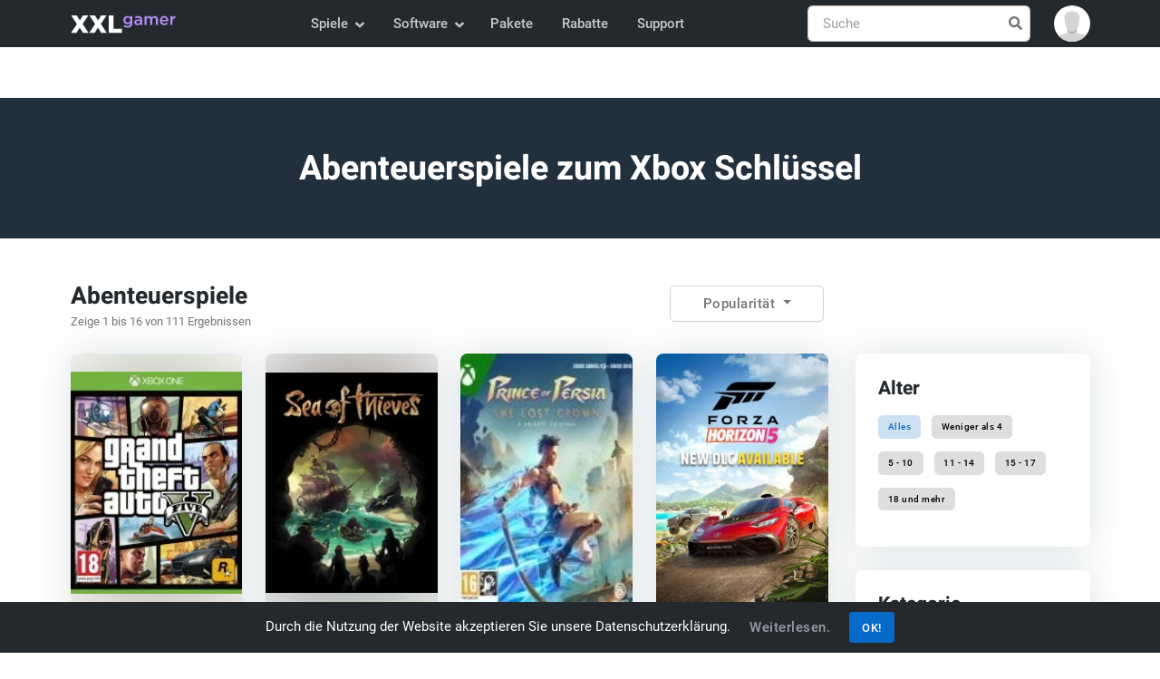

--- FILE ---
content_type: text/html; charset=UTF-8
request_url: https://www.xxlgamer.de/xbox-one-digital/abenteuerspiele/
body_size: 12978
content:
<!DOCTYPE html>
<html lang="de" data-theme="light">
<head>
    <meta charset="utf-8">

    <title>Abenteuerspiele zum Xbox Schlüssel | XXLGamer.de</title>

    <meta name="robots" content="index, follow">

    <meta name="Googlebot" content="index, follow, snippet">

    <meta name="viewport" content="width=device-width, initial-scale=1, shrink-to-fit=no">

    <meta name="description" content="Vergleichen Sie die Preise von Steam-Spielen und Spiele-CD-Keys für PC, Xbox und PS5. Finden Sie die besten Spiele-Angebote online in verschiedenen Shops, prüfen Sie die Preisentwicklung und sparen Sie mit uns Geld.">

    <meta name="author" content="XXLGamer.de">

    <meta name="csrf-token" content="Q5RVbI8ZvoQ0TDSr64ql853qLy3Nme8V7IjXHEfj">

    <meta name="apple-mobile-web-app-title" content="XXLGamer.de">

    <meta property="og:title" content="Abenteuerspiele zum Xbox Schlüssel | XXLGamer.de">

    <meta property="og:description" content="Vergleichen Sie die Preise von Steam-Spielen und Spiele-CD-Keys für PC, Xbox und PS5. Finden Sie die besten Spiele-Angebote online in verschiedenen Shops, prüfen Sie die Preisentwicklung und sparen Sie mit uns Geld.">

    <meta property="og:locale" content="de_DE">

    <meta property="og:url" content="https://www.xxlgamer.de/xbox-one-digital/abenteuerspiele/">

            <meta property="og:image" content="https://data.xxlgamer.com/products/3216/pexXypD47pMsgW-big.jpg">
    
            <meta property="og:type" content="website">
    
    <meta property="og:site_name" content="XXLGamer.de">

    <meta property="twitter:url" content="https://www.xxlgamer.de/xbox-one-digital/abenteuerspiele/">

    <meta name="twitter:title" content="Abenteuerspiele zum Xbox Schlüssel | XXLGamer.de">

    <meta name="twitter:description" content="Vergleichen Sie die Preise von Steam-Spielen und Spiele-CD-Keys für PC, Xbox und PS5. Finden Sie die besten Spiele-Angebote online in verschiedenen Shops, prüfen Sie die Preisentwicklung und sparen Sie mit uns Geld.">

    <meta property="twitter:card" content="summary_large_image">

            <meta name="twitter:image" content="https://data.xxlgamer.com/products/3216/pexXypD47pMsgW-big.jpg">
    
    <link rel="apple-touch-icon" sizes="57x57" href="https://www.xxlgamer.de/images/favicon/apple-icon-57x57.png">

    <link rel="apple-touch-icon" sizes="60x60" href="https://www.xxlgamer.de/images/favicon/apple-icon-60x60.png">

    <link rel="apple-touch-icon" sizes="72x72" href="https://www.xxlgamer.de/images/favicon/apple-icon-72x72.png">

    <link rel="apple-touch-icon" sizes="76x76" href="https://www.xxlgamer.de/images/favicon/apple-icon-76x76.png">

    <link rel="apple-touch-icon" sizes="114x114" href="https://www.xxlgamer.de/images/favicon/apple-icon-114x114.png">

    <link rel="apple-touch-icon" sizes="120x120" href="https://www.xxlgamer.de/images/favicon/apple-icon-120x120.png">

    <link rel="apple-touch-icon" sizes="144x144" href="https://www.xxlgamer.de/images/favicon/apple-icon-144x144.png">

    <link rel="apple-touch-icon" sizes="152x152" href="https://www.xxlgamer.de/images/favicon/apple-icon-152x152.png">

    <link rel="apple-touch-icon" sizes="180x180" href="https://www.xxlgamer.de/images/favicon/apple-icon-180x180.png">

    <link rel="icon" type="image/png" sizes="192x192"  href="https://www.xxlgamer.de/images/favicon/android-icon-192x192.png">

    <link rel="icon" type="image/png" sizes="32x32" href="https://www.xxlgamer.de/images/favicon/favicon-32x32.png">

    <link rel="icon" type="image/png" sizes="96x96" href="https://www.xxlgamer.de/images/favicon/favicon-96x96.png">

    <link rel="icon" type="image/png" sizes="16x16" href="https://www.xxlgamer.de/images/favicon/favicon-16x16.png">

    <link rel="manifest" href="https://www.xxlgamer.de/images/favicon/manifest.json">

    <meta name="msapplication-TileColor" content="#ffffff">

    <meta name="msapplication-TileImage" content="https://www.xxlgamer.de/images/favicon/ms-icon-144x144.png">

    <meta name="theme-color" content="#ffffff">

    <link rel="dns-prefetch" href="https://data.xxlgamer.com">

            <link rel="canonical" href="https://www.xxlgamer.de/xbox-one-digital/abenteuerspiele/">
    
    <script type="application/ld+json">
    {"@context":"http:\/\/schema.org","@type":"Organization","name":"XXLGamer.de","url":"https:\/\/www.xxlgamer.de\/","logo":"https:\/\/www.xxlgamer.de\/images\/logo.svg","sameAs":["https:\/\/www.facebook.com\/xxlgamer","https:\/\/x.com\/XXL_Gamer","https:\/\/www.youtube.com\/channel\/UCZE0hNGRJlb7Q0zv_h7k-Rg"]}
</script>

<script type="application/ld+json">
    {"@context":"http:\/\/schema.org","@type":"WebSite","name":"XXLGamer.de","url":"https:\/\/www.xxlgamer.de\/","potentialAction":{"@type":"SearchAction","target":{"@type":"EntryPoint","urlTemplate":"https:\/\/www.xxlgamer.de\/suche\/{term}\/"},"query-input":{"@type":"PropertyValueSpecification","valueRequired":"http:\/\/schema.org\/True","valueName":"term"}}}
</script>

                <link rel="next" href="https://www.xxlgamer.de/xbox-one-digital/abenteuerspiele/2/">
        <script type="application/ld+json">
    {"@context":"http:\/\/schema.org","@type":"BreadcrumbList","itemListElement":[{"@type":"ListItem","position":1,"item":{"@id":"https:\/\/www.xxlgamer.de\/","name":"XXLGamer.de"}},{"@type":"ListItem","position":2,"item":{"@id":"https:\/\/www.xxlgamer.de\/xbox-one-digital\/abenteuerspiele\/","name":"Abenteuerspiele"}}]}
</script>

    
            <link id="style-switch" rel="stylesheet" href="https://www.xxlgamer.de/css/master.min.css?id=6cebf16fc4466b9360c5c2985f6741c9" data-light-theme="https://www.xxlgamer.de/css/master.min.css?id=6cebf16fc4466b9360c5c2985f6741c9" data-dark-theme="https://www.xxlgamer.de/css/master-dark.min.css?id=e786e39858377892c6056ef0de575970">
    
    <script defer data-search-pseudo-elements src="https://www.xxlgamer.de/js/master.min.js?id=84ab7abde54862d649d9ae5354421f9b"></script>

    </head>
    <body>
    <header id="navbar" class="navbar-light navbar-sticky header-static bg-dark">
    <nav class="navbar navbar-expand-md">
        <div class="container">
            <a class="navbar-brand py-2" href="https://www.xxlgamer.de/">
                <img class="navbar-brand-item" src="https://www.xxlgamer.de/images/logo.svg" width="138" height="36" alt="XXLGamer.de">
            </a>

            <button class="navbar-toggler ms-auto" type="button" data-bs-toggle="collapse" data-bs-target="#navbar-collapse" aria-controls="navbar-collapse" aria-expanded="false" aria-label="Toggle navigation">
                <span class="navbar-toggler-animation">
                    <span></span>

                    <span></span>

                    <span></span>
                </span>
            </button>

            <div class="navbar-collapse w-100 collapse flex-sm-row-reverse" id="navbar-collapse">
                <div class="nav mt-sm-3 mb-sm-1 my-md-3 my-xl-0 px-4 flex-nowrap align-items-center">
                    <div class="nav-item w-100 dropdown" data-search-suggestions-parent>
                        <form action="https://www.xxlgamer.de/suche/" method="POST" class="search-field position-relative" autocomplete="off" novalidate>
                            <input type="hidden" name="_token" value="Q5RVbI8ZvoQ0TDSr64ql853qLy3Nme8V7IjXHEfj" autocomplete="off">
                            <input data-search-suggestions-input class="form-control pe-5" type="text" name="term" placeholder="Suche" aria-label="Suche" required>

                            <button class="btn bg-transparent px-2 py-0 position-absolute top-50 end-0 translate-middle-y" type="submit">
                                <i class="fas fa-search fs-6 "></i>
                            </button>
                        </form>

                        <ul class="dropdown-menu dropdown-menu-end" data-search-suggestions-container data-url="https://www.xxlgamer.de/suche/ajax/"><!-- --></ul>
                    </div>
                </div>

                <ul class="navbar-nav navbar-nav-scroll mx-auto">
                                                                        <li class="nav-item dropdown">
                                <a class="nav-link dropdown-toggle" href="#" id="games-menu" data-bs-toggle="dropdown" aria-haspopup="true" aria-expanded="false">
                                    Spiele
                                </a>

                                <ul class="dropdown-menu" aria-labelledby="games-menu">
                                                                                                                                                                        <li class="dropdown-submenu dropend">
                                                    <a class="dropdown-item dropdown-toggle" href="#">
                                                        PC CD-Schlüssel
                                                    </a>

                                                    <ul class="dropdown-menu dropdown-menu-start" data-bs-popper="none">
                                                        <li>
                                                            <a class="dropdown-item" href="https://www.xxlgamer.de/pc-digital/alle/">
                                                                Alles
                                                            </a>
                                                        </li>

                                                                                                                    <li>
                                                                <a class="dropdown-item" href="https://www.xxlgamer.de/pc-digital/action-spiele/">
                                                                    Action-Spiele
                                                                </a>
                                                            </li>
                                                                                                                    <li>
                                                                <a class="dropdown-item" href="https://www.xxlgamer.de/pc-digital/abenteuerspiele/">
                                                                    Abenteuerspiele
                                                                </a>
                                                            </li>
                                                                                                                    <li>
                                                                <a class="dropdown-item" href="https://www.xxlgamer.de/pc-digital/kinderspiele/">
                                                                    Kinderspiele
                                                                </a>
                                                            </li>
                                                                                                                    <li>
                                                                <a class="dropdown-item" href="https://www.xxlgamer.de/pc-digital/rpg-spiele/">
                                                                    RPG-Spiele
                                                                </a>
                                                            </li>
                                                                                                                    <li>
                                                                <a class="dropdown-item" href="https://www.xxlgamer.de/pc-digital/simulations-spiele/">
                                                                    Simulations Spiele
                                                                </a>
                                                            </li>
                                                                                                                    <li>
                                                                <a class="dropdown-item" href="https://www.xxlgamer.de/pc-digital/strategiespiele/">
                                                                    Strategiespiele
                                                                </a>
                                                            </li>
                                                                                                                    <li>
                                                                <a class="dropdown-item" href="https://www.xxlgamer.de/pc-digital/rennspiele/">
                                                                    Rennspiele
                                                                </a>
                                                            </li>
                                                                                                                    <li>
                                                                <a class="dropdown-item" href="https://www.xxlgamer.de/pc-digital/sportspiele/">
                                                                    Sportspiele
                                                                </a>
                                                            </li>
                                                                                                            </ul>
                                                </li>
                                                                                                                                                                                <li>
                                                    <a class="dropdown-item" href="https://www.xxlgamer.de/xbox-one-digital/alle/">
                                                        Xbox Schlüssel
                                                    </a>
                                                </li>
                                                                                                                                                                                <li>
                                                    <a class="dropdown-item" href="https://www.xxlgamer.de/ps4-digital/alle/">
                                                        PS4 Schlüssel
                                                    </a>
                                                </li>
                                                                                                                                                                                <li class="dropdown-submenu dropend">
                                                    <a class="dropdown-item dropdown-toggle" href="#">
                                                        Spielkarten
                                                    </a>

                                                    <ul class="dropdown-menu dropdown-menu-start" data-bs-popper="none">
                                                        <li>
                                                            <a class="dropdown-item" href="https://www.xxlgamer.de/game-cards/alle/">
                                                                Alles
                                                            </a>
                                                        </li>

                                                                                                                    <li>
                                                                <a class="dropdown-item" href="https://www.xxlgamer.de/game-cards/pc-cards/">
                                                                    PC-Karten
                                                                </a>
                                                            </li>
                                                                                                                    <li>
                                                                <a class="dropdown-item" href="https://www.xxlgamer.de/game-cards/xbox-cards/">
                                                                    Xbox Karten
                                                                </a>
                                                            </li>
                                                                                                                    <li>
                                                                <a class="dropdown-item" href="https://www.xxlgamer.de/game-cards/ps-cards/">
                                                                    PlayStation-Karten
                                                                </a>
                                                            </li>
                                                                                                                    <li>
                                                                <a class="dropdown-item" href="https://www.xxlgamer.de/game-cards/nintendo-cards/">
                                                                    Nintendo Karten
                                                                </a>
                                                            </li>
                                                                                                            </ul>
                                                </li>
                                                                                                                                                                                <li>
                                                    <a class="dropdown-item" href="https://www.xxlgamer.de/switch-keys/alle/">
                                                        Nintendo Switch Schlüssel
                                                    </a>
                                                </li>
                                                                                                                                                                                <li>
                                                    <a class="dropdown-item" href="https://www.xxlgamer.de/xbox360-digital/alle/">
                                                        Xbox 360 Tasten
                                                    </a>
                                                </li>
                                                                                                                                                                                <li>
                                                    <a class="dropdown-item" href="https://www.xxlgamer.de/ps3-digital/alle/">
                                                        PS3 Schlüssel
                                                    </a>
                                                </li>
                                                                                                                        
                                                                            <li>
                                            <hr class="dropdown-divider">
                                        </li>

                                        <li>
                                            <a class="dropdown-item" href="https://www.gameflare.com" target="_blank">
                                                Online-Spiele
                                            </a>
                                        </li>
                                                                    </ul>
                            </li>
                                                    <li class="nav-item dropdown">
                                <a class="nav-link dropdown-toggle" href="#" id="software-menu" data-bs-toggle="dropdown" aria-haspopup="true" aria-expanded="false">
                                    Software
                                </a>

                                <ul class="dropdown-menu" aria-labelledby="software-menu">
                                                                                                                                                                        <li class="dropdown-submenu dropend">
                                                    <a class="dropdown-item dropdown-toggle" href="#">
                                                        Softwareschlüssel
                                                    </a>

                                                    <ul class="dropdown-menu dropdown-menu-start" data-bs-popper="none">
                                                        <li>
                                                            <a class="dropdown-item" href="https://www.xxlgamer.de/software-keys/alle/">
                                                                Alles
                                                            </a>
                                                        </li>

                                                                                                                    <li>
                                                                <a class="dropdown-item" href="https://www.xxlgamer.de/software-keys/software-programs/">
                                                                    Softwareprogramme
                                                                </a>
                                                            </li>
                                                                                                                    <li>
                                                                <a class="dropdown-item" href="https://www.xxlgamer.de/software-keys/os-keys/">
                                                                    Betriebssysteme
                                                                </a>
                                                            </li>
                                                                                                                    <li>
                                                                <a class="dropdown-item" href="https://www.xxlgamer.de/software-keys/office-produkte/">
                                                                    Office-Produkte
                                                                </a>
                                                            </li>
                                                                                                                    <li>
                                                                <a class="dropdown-item" href="https://www.xxlgamer.de/software-keys/geschenkkarten/">
                                                                    Geschenkkarten
                                                                </a>
                                                            </li>
                                                                                                                    <li>
                                                                <a class="dropdown-item" href="https://www.xxlgamer.de/software-keys/vpn/">
                                                                    VPN
                                                                </a>
                                                            </li>
                                                                                                            </ul>
                                                </li>
                                                                                                                        
                                                                    </ul>
                            </li>
                                            
                    <li class="nav-item">
                        <a class="nav-link" href="https://www.xxlgamer.de/pakete/alle/">
                            Pakete
                        </a>
                    </li>

                    <li class="nav-item">
                        <a class="nav-link" href="https://www.xxlgamer.de/rabatte/">
                            Rabatte
                        </a>
                    </li>

                    <li class="nav-item">
                        <a class="nav-link" href="https://www.xxlgamer.de/unterstutzung/">
                            Support
                        </a>
                    </li>
                </ul>
            </div>

            <div class="dropdown ms-1 ms-lg-0">
                <a class="avatar avatar-sm p-0" href="#" id="profile-dropdown" role="button" data-bs-auto-close="outside" data-bs-display="static" data-bs-toggle="dropdown" aria-expanded="false">
                                            <img class="avatar-img rounded-circle" src="https://www.xxlgamer.de/images/no-avatar.svg" alt="Avatar">
                                    </a>

                <ul class="dropdown-menu dropdown-animation dropdown-menu-end shadow pt-3" aria-labelledby="profile-dropdown">
                                            <li>
                            <a class="dropdown-item" href="https://www.xxlgamer.de/anmeldung/">
                                <i class="fas fa-home fa-fw me-2"></i>Einloggen
                            </a>
                        </li>

                        <li>
                            <a class="dropdown-item" href="https://www.xxlgamer.de/registrieren/">
                                <i class="fas fa-user-plus fa-fw me-2"></i>Registrieren
                            </a>
                        </li>
                    
                    <li>
                        <hr class="dropdown-divider">
                    </li>

                    <li>
                        <div class="modeswitch-wrap" id="dark-mode-switch">
                            <div class="modeswitch-item">
                                <div class="modeswitch-icon"></div>
                            </div>

                            <span>Dunkler Modus</span>
                        </div>
                    </li>
                </ul>
            </div>
        </div>
    </nav>
</header>

    <main>
            <section class="bg-blue align-items-center d-flex overflow-hidden mt-4 mt-md-6">
    <div class="bg-overlay bg-dark opacity-6"></div>

    <div class="container z-index-9">
        <div class="row">
            <div class="col-12 text-center">
                <h2 class="text-white">
                                            Abenteuerspiele zum Xbox Schlüssel
                                    </h2>
            </div>
        </div>
    </div>
</section>

    <section class="py-5">
        <div class="container">
            <div class="row g-3 align-items-center mb-4">
                <div class="col-xl-5 col-md-5">
            <h4 class="mb-0">Abenteuerspiele</h4>
    
            <small>
            Zeige 1 bis 16 von 111 Ergebnissen
        </small>
    </div>

<div class="col-xl-4 col-md-7">
    <div class="row g-3 align-items-center justify-content-md-end me-auto">
        <div class="btn-group col-5 col-md-6">
            <button type="button" class="btn btn-outline-light dropdown-toggle" data-bs-toggle="dropdown" aria-expanded="false">
                Popularität
            </button>

            <ul class="dropdown-menu">
                                    <li>
                                                    <a class="dropdown-item active" href="https://www.xxlgamer.de/xbox-one-digital/abenteuerspiele/?sort=popularity">
                                Popularität
                            </a>
                                            </li>
                                    <li>
                                                    <a class="dropdown-item" href="https://www.xxlgamer.de/xbox-one-digital/abenteuerspiele/?sort=latest">
                                Neueste
                            </a>
                                            </li>
                                    <li>
                                                    <a class="dropdown-item" href="https://www.xxlgamer.de/xbox-one-digital/abenteuerspiele/?sort=cheapest">
                                Preis niedrig bis hoch
                            </a>
                                            </li>
                                    <li>
                                                    <a class="dropdown-item" href="https://www.xxlgamer.de/xbox-one-digital/abenteuerspiele/?sort=most-expensive">
                                Preis: hoch bis niedrig
                            </a>
                                            </li>
                                    <li>
                                                    <a class="dropdown-item" href="https://www.xxlgamer.de/xbox-one-digital/abenteuerspiele/?sort=title-asc">
                                Titel: A bis Z
                            </a>
                                            </li>
                                    <li>
                                                    <a class="dropdown-item" href="https://www.xxlgamer.de/xbox-one-digital/abenteuerspiele/?sort=title-desc">
                                Titel: Z bis A
                            </a>
                                            </li>
                            </ul>
        </div>

        <div class="col-3 d-xl-none d-lg-none text-end">
            <button class="btn btn-primary mb-0" type="button" data-bs-toggle="offcanvas" data-bs-target="#category-navbar" aria-controls="category-navbar">
                <i class="fas fa-sliders-h me-1"></i> Filter anzeigen
            </button>
        </div>
    </div>
</div>
            </div>

            <div class="row">
                <div class="col-lg-8 col-xl-9">
                    <div class="row g-4">
                        <div class="col-6 col-sm-6 col-md-4 col-lg-3 mb-4">
                <div class="card shadow overflow-hidden h-100">
    <div class="card-body product-image" style="--product-image: url(https://data.xxlgamer.com/products/3216/pexXypD47pMsgW-medium.jpg);">
                    <img class="w-100 position-absolute m-auto top-0 bottom-0" src="https://data.xxlgamer.com/products/3216/pexXypD47pMsgW-medium.jpg" alt="Grand Theft Auto V (Xbox One) key">
        
        
            </div>

    <div class="card-body px-3 pb-0">
        <h5 class="card-title fs-6">
            <a href="https://www.xxlgamer.de/product/grand-theft-auto-v-xbox-one-key/" class="stretched-link text-truncate-1">
                Grand Theft Auto V (Xbox One) key
            </a>
        </h5>

        <p class="mb-0 text-truncate-3">
            Die Storyline führt Sie in die groß angelegte Umgebung und die lebendige We...
        </p>
    </div>

    <div class="card-footer pt-0">
        <hr>

        <div class="d-flex justify-content-between product-info">
            <span class="h6 fw-light mb-0 me-2">
                <i class="fas fa-coins text-warning me-1"></i>

                                    <strong class="fs-6">6.62 €</strong>
                            </span>

                            <span class="h6 fw-light mb-0">
                    <i class="fas fa-store text-orange me-1"></i>12 shops
                </span>
                    </div>
    </div>
</div>
            </div>
                    <div class="col-6 col-sm-6 col-md-4 col-lg-3 mb-4">
                <div class="card shadow overflow-hidden h-100">
    <div class="card-body product-image" style="--product-image: url(https://data.xxlgamer.com/products/4471/toFsICmDuIM4dn-medium.jpg);">
                    <img class="w-100 position-absolute m-auto top-0 bottom-0" src="https://data.xxlgamer.com/products/4471/toFsICmDuIM4dn-medium.jpg" alt="Sea of Thieves (Xbox One) key">
        
        
            </div>

    <div class="card-body px-3 pb-0">
        <h5 class="card-title fs-6">
            <a href="https://www.xxlgamer.de/product/sea-of-thieves-xbox-one-key/" class="stretched-link text-truncate-1">
                Sea of Thieves (Xbox One) key
            </a>
        </h5>

        <p class="mb-0 text-truncate-3">
            Sea ofThieves finden sich in einer Welt der Piraten und unerwartete Gefahre...
        </p>
    </div>

    <div class="card-footer pt-0">
        <hr>

        <div class="d-flex justify-content-between product-info">
            <span class="h6 fw-light mb-0 me-2">
                <i class="fas fa-coins text-warning me-1"></i>

                                    <strong class="fs-6">8.83 €</strong>
                            </span>

                            <span class="h6 fw-light mb-0">
                    <i class="fas fa-store text-orange me-1"></i>14 shops
                </span>
                    </div>
    </div>
</div>
            </div>
                    <div class="col-6 col-sm-6 col-md-4 col-lg-3 mb-4">
                <div class="card shadow overflow-hidden h-100">
    <div class="card-body product-image" style="--product-image: url(https://data.xxlgamer.com/products/5639/KmMlO0uiIJCbVD-medium.jpg);">
                    <img class="w-100 position-absolute m-auto top-0 bottom-0" src="https://data.xxlgamer.com/products/5639/KmMlO0uiIJCbVD-medium.jpg" alt="Prince of Persia The Lost Crown (Xbox One) key">
        
        
            </div>

    <div class="card-body px-3 pb-0">
        <h5 class="card-title fs-6">
            <a href="https://www.xxlgamer.de/product/prince-of-persia-the-lost-crown-xbox-one-key/" class="stretched-link text-truncate-1">
                Prince of Persia The Lost Crown (Xbox One) key
            </a>
        </h5>

        <p class="mb-0 text-truncate-3">
            Der Hauptcharakter des Spiels, Sargon, verfügt über vielseitige Fähigkeiten...
        </p>
    </div>

    <div class="card-footer pt-0">
        <hr>

        <div class="d-flex justify-content-between product-info">
            <span class="h6 fw-light mb-0 me-2">
                <i class="fas fa-coins text-warning me-1"></i>

                                    <strong class="fs-6">10.00 €</strong>
                            </span>

                            <span class="h6 fw-light mb-0">
                    <i class="fas fa-store text-orange me-1"></i>12 shops
                </span>
                    </div>
    </div>
</div>
            </div>
                    <div class="col-6 col-sm-6 col-md-4 col-lg-3 mb-4">
                <div class="card shadow overflow-hidden h-100">
    <div class="card-body product-image" style="--product-image: url(https://data.xxlgamer.com/products/5303/0I7Bn1K9QORnPj-medium.jpg);">
                    <img class="w-100 position-absolute m-auto top-0 bottom-0" src="https://data.xxlgamer.com/products/5303/0I7Bn1K9QORnPj-medium.jpg" alt="Forza Horizon 5 (PC/Xbox One) key">
        
        
            </div>

    <div class="card-body px-3 pb-0">
        <h5 class="card-title fs-6">
            <a href="https://www.xxlgamer.de/product/forza-horizon-5-pcxbox-one-key/" class="stretched-link text-truncate-1">
                Forza Horizon 5 (PC/Xbox One) key
            </a>
        </h5>

        <p class="mb-0 text-truncate-3">
            Erkunden Sie das pulsierende und sich ständig weiterentwickelnde Mexiko in...
        </p>
    </div>

    <div class="card-footer pt-0">
        <hr>

        <div class="d-flex justify-content-between product-info">
            <span class="h6 fw-light mb-0 me-2">
                <i class="fas fa-coins text-warning me-1"></i>

                                    <strong class="fs-6">6.73 €</strong>
                            </span>

                            <span class="h6 fw-light mb-0">
                    <i class="fas fa-store text-orange me-1"></i>16 shops
                </span>
                    </div>
    </div>
</div>
            </div>
                    <div class="col-6 col-sm-6 col-md-4 col-lg-3 mb-4">
                <div class="card shadow overflow-hidden h-100">
    <div class="card-body product-image" style="--product-image: url(https://data.xxlgamer.com/products/5598/D6FJd2K6grTKsC-medium.jpg);">
                    <img class="w-100 position-absolute m-auto top-0 bottom-0" src="https://data.xxlgamer.com/products/5598/D6FJd2K6grTKsC-medium.jpg" alt="Avatar: Frontiers of Pandora (Xbox One) key">
        
        
            </div>

    <div class="card-body px-3 pb-0">
        <h5 class="card-title fs-6">
            <a href="https://www.xxlgamer.de/product/avatar-frontiers-of-pandora-xbox-one-key/" class="stretched-link text-truncate-1">
                Avatar: Frontiers of Pandora (Xbox One) key
            </a>
        </h5>

        <p class="mb-0 text-truncate-3">
            Sie, die Na'vi, wurden von einer menschlichen Militäreinheit namens RDA gef...
        </p>
    </div>

    <div class="card-footer pt-0">
        <hr>

        <div class="d-flex justify-content-between product-info">
            <span class="h6 fw-light mb-0 me-2">
                <i class="fas fa-coins text-warning me-1"></i>

                                    <strong class="fs-6">7.50 €</strong>
                            </span>

                            <span class="h6 fw-light mb-0">
                    <i class="fas fa-store text-orange me-1"></i>12 shops
                </span>
                    </div>
    </div>
</div>
            </div>
                    <div class="col-6 col-sm-6 col-md-4 col-lg-3 mb-4">
                <div class="card shadow overflow-hidden h-100">
    <div class="card-body product-image" style="--product-image: url(https://data.xxlgamer.com/products/5574/95cBq0ZYys1I7W-medium.jpg);">
                    <img class="w-100 position-absolute m-auto top-0 bottom-0" src="https://data.xxlgamer.com/products/5574/95cBq0ZYys1I7W-medium.jpg" alt="Assassin&#039;s Creed: Mirage (Xbox One) key">
        
        
            </div>

    <div class="card-body px-3 pb-0">
        <h5 class="card-title fs-6">
            <a href="https://www.xxlgamer.de/product/assassin-s-creed-mirage-xbox-one-key/" class="stretched-link text-truncate-1">
                Assassin&#039;s Creed: Mirage (Xbox One) key
            </a>
        </h5>

        <p class="mb-0 text-truncate-3">
            Entdecken Sie ein Action-Abenteuer mit einer fesselnden Geschichte und verf...
        </p>
    </div>

    <div class="card-footer pt-0">
        <hr>

        <div class="d-flex justify-content-between product-info">
            <span class="h6 fw-light mb-0 me-2">
                <i class="fas fa-coins text-warning me-1"></i>

                                    <strong class="fs-6">9.59 €</strong>
                            </span>

                            <span class="h6 fw-light mb-0">
                    <i class="fas fa-store text-orange me-1"></i>12 shops
                </span>
                    </div>
    </div>
</div>
            </div>
                    <div class="col-6 col-sm-6 col-md-4 col-lg-3 mb-4">
                <div class="card shadow overflow-hidden h-100">
    <div class="card-body product-image" style="--product-image: url(https://data.xxlgamer.com/products/5152/iRbYjIwEJ9rr7b-medium.jpeg);">
                    <img class="w-100 position-absolute m-auto top-0 bottom-0" src="https://data.xxlgamer.com/products/5152/iRbYjIwEJ9rr7b-medium.jpeg" alt="Immortals Fenyx Rising (Xbox One) key">
        
        
            </div>

    <div class="card-body px-3 pb-0">
        <h5 class="card-title fs-6">
            <a href="https://www.xxlgamer.de/product/immortals-fenyx-rising-xbox-one-key/" class="stretched-link text-truncate-1">
                Immortals Fenyx Rising (Xbox One) key
            </a>
        </h5>

        <p class="mb-0 text-truncate-3">
            Unsterbliche Fenyx Rising haucht einem großartigen mythologischen Abenteuer...
        </p>
    </div>

    <div class="card-footer pt-0">
        <hr>

        <div class="d-flex justify-content-between product-info">
            <span class="h6 fw-light mb-0 me-2">
                <i class="fas fa-coins text-warning me-1"></i>

                                    <strong class="fs-6">3.96 €</strong>
                            </span>

                            <span class="h6 fw-light mb-0">
                    <i class="fas fa-store text-orange me-1"></i>10 shops
                </span>
                    </div>
    </div>
</div>
            </div>
                    <div class="col-6 col-sm-6 col-md-4 col-lg-3 mb-4">
                <div class="card shadow overflow-hidden h-100">
    <div class="card-body product-image" style="--product-image: url(https://data.xxlgamer.com/products/5422/q2MStoBgJcz5Ys-medium.jpg);">
                    <img class="w-100 position-absolute m-auto top-0 bottom-0" src="https://data.xxlgamer.com/products/5422/q2MStoBgJcz5Ys-medium.jpg" alt="Hogwarts Legacy (Xbox One) key">
        
        
            </div>

    <div class="card-body px-3 pb-0">
        <h5 class="card-title fs-6">
            <a href="https://www.xxlgamer.de/product/hogwarts-legacy-xbox-one-key/" class="stretched-link text-truncate-1">
                Hogwarts Legacy (Xbox One) key
            </a>
        </h5>

        <p class="mb-0 text-truncate-3">
            Hogwarts Legacy ist ein fesselndes Open-World-Action-Rollenspiel. Jetzt kön...
        </p>
    </div>

    <div class="card-footer pt-0">
        <hr>

        <div class="d-flex justify-content-between product-info">
            <span class="h6 fw-light mb-0 me-2">
                <i class="fas fa-coins text-warning me-1"></i>

                                    <strong class="fs-6">2.98 €</strong>
                            </span>

                            <span class="h6 fw-light mb-0">
                    <i class="fas fa-store text-orange me-1"></i>11 shops
                </span>
                    </div>
    </div>
</div>
            </div>
                    <div class="col-6 col-sm-6 col-md-4 col-lg-3 mb-4">
                <div class="card shadow overflow-hidden h-100">
    <div class="card-body product-image" style="--product-image: url(https://data.xxlgamer.com/products/4731/VQK5Pi9QYCqUvr-medium.jpg);">
                    <img class="w-100 position-absolute m-auto top-0 bottom-0" src="https://data.xxlgamer.com/products/4731/VQK5Pi9QYCqUvr-medium.jpg" alt="Forza Horizon 4 (PC/Xbox One) key">
        
        
            </div>

    <div class="card-body px-3 pb-0">
        <h5 class="card-title fs-6">
            <a href="https://www.xxlgamer.de/product/forza-horizon-4-pcxbox-one-key/" class="stretched-link text-truncate-1">
                Forza Horizon 4 (PC/Xbox One) key
            </a>
        </h5>

        <p class="mb-0 text-truncate-3">
            Forza Horizon 4 befindet sich in der Gegend des heutigen Englands, wo wir w...
        </p>
    </div>

    <div class="card-footer pt-0">
        <hr>

        <div class="d-flex justify-content-between product-info">
            <span class="h6 fw-light mb-0 me-2">
                <i class="fas fa-coins text-warning me-1"></i>

                                    <strong class="fs-6">8.94 €</strong>
                            </span>

                            <span class="h6 fw-light mb-0">
                    <i class="fas fa-store text-orange me-1"></i>14 shops
                </span>
                    </div>
    </div>
</div>
            </div>
                    <div class="col-6 col-sm-6 col-md-4 col-lg-3 mb-4">
                <div class="card shadow overflow-hidden h-100">
    <div class="card-body product-image" style="--product-image: url(https://data.xxlgamer.com/products/3952/bevRIJCc8ODQqp-medium.jpg);">
                    <img class="w-100 position-absolute m-auto top-0 bottom-0" src="https://data.xxlgamer.com/products/3952/bevRIJCc8ODQqp-medium.jpg" alt="ARK: Survival Evolved (Xbox One) key">
        
        
            </div>

    <div class="card-body px-3 pb-0">
        <h5 class="card-title fs-6">
            <a href="https://www.xxlgamer.de/product/ark-survival-evolved-xbox-one-key/" class="stretched-link text-truncate-1">
                ARK: Survival Evolved (Xbox One) key
            </a>
        </h5>

        <p class="mb-0 text-truncate-3">
            Im Spiel findest du dich in einer offenen Welt voller Dinosaurier und Leute...
        </p>
    </div>

    <div class="card-footer pt-0">
        <hr>

        <div class="d-flex justify-content-between product-info">
            <span class="h6 fw-light mb-0 me-2">
                <i class="fas fa-coins text-warning me-1"></i>

                                    <strong class="fs-6">3.67 €</strong>
                            </span>

                            <span class="h6 fw-light mb-0">
                    <i class="fas fa-store text-orange me-1"></i>7 shops
                </span>
                    </div>
    </div>
</div>
            </div>
                    <div class="col-6 col-sm-6 col-md-4 col-lg-3 mb-4">
                <div class="card shadow overflow-hidden h-100">
    <div class="card-body product-image" style="--product-image: url(https://data.xxlgamer.com/products/5125/hsmJXScHaf29Tt-medium.jpg);">
                    <img class="w-100 position-absolute m-auto top-0 bottom-0" src="https://data.xxlgamer.com/products/5125/hsmJXScHaf29Tt-medium.jpg" alt="Mafia - Definitive Edition (Xbox One) key">
        
        
            </div>

    <div class="card-body px-3 pb-0">
        <h5 class="card-title fs-6">
            <a href="https://www.xxlgamer.de/product/mafia-definitive-edition-xbox-one-key/" class="stretched-link text-truncate-1">
                Mafia - Definitive Edition (Xbox One) key
            </a>
        </h5>

        <p class="mb-0 text-truncate-3">
            Erleben Sie das Leben eines Gangsters aus der Zeit des Verbots und erheben...
        </p>
    </div>

    <div class="card-footer pt-0">
        <hr>

        <div class="d-flex justify-content-between product-info">
            <span class="h6 fw-light mb-0 me-2">
                <i class="fas fa-coins text-warning me-1"></i>

                                    <strong class="fs-6">5.75 €</strong>
                            </span>

                            <span class="h6 fw-light mb-0">
                    <i class="fas fa-store text-orange me-1"></i>11 shops
                </span>
                    </div>
    </div>
</div>
            </div>
                    <div class="col-6 col-sm-6 col-md-4 col-lg-3 mb-4">
                <div class="card shadow overflow-hidden h-100">
    <div class="card-body product-image" style="--product-image: url(https://data.xxlgamer.com/products/5360/TgTqgSA6cEdE0c-medium.jpeg);">
                    <img class="w-100 position-absolute m-auto top-0 bottom-0" src="https://data.xxlgamer.com/products/5360/TgTqgSA6cEdE0c-medium.jpeg" alt="Tiny Tinas Wonderlands (Xbox One) key">
        
        
            </div>

    <div class="card-body px-3 pb-0">
        <h5 class="card-title fs-6">
            <a href="https://www.xxlgamer.de/product/tiny-tinas-wonderlands-xbox-one-key/" class="stretched-link text-truncate-1">
                Tiny Tinas Wonderlands (Xbox One) key
            </a>
        </h5>

        <p class="mb-0 text-truncate-3">
            Begib dich auf ein episches Abenteuer voller Modeerscheinungen, Wunder und...
        </p>
    </div>

    <div class="card-footer pt-0">
        <hr>

        <div class="d-flex justify-content-between product-info">
            <span class="h6 fw-light mb-0 me-2">
                <i class="fas fa-coins text-warning me-1"></i>

                                    <strong class="fs-6">5.69 €</strong>
                            </span>

                            <span class="h6 fw-light mb-0">
                    <i class="fas fa-store text-orange me-1"></i>11 shops
                </span>
                    </div>
    </div>
</div>
            </div>
                    <div class="col-6 col-sm-6 col-md-4 col-lg-3 mb-4">
                <div class="card shadow overflow-hidden h-100">
    <div class="card-body product-image" style="--product-image: url(https://data.xxlgamer.com/products/5420/YMLjHBd9YAumRf-medium.jpg);">
                    <img class="w-100 position-absolute m-auto top-0 bottom-0" src="https://data.xxlgamer.com/products/5420/YMLjHBd9YAumRf-medium.jpg" alt="Sonic Frontiers (Xbox One) key">
        
        
            </div>

    <div class="card-body px-3 pb-0">
        <h5 class="card-title fs-6">
            <a href="https://www.xxlgamer.de/product/sonic-frontiers-xbox-one-key/" class="stretched-link text-truncate-1">
                Sonic Frontiers (Xbox One) key
            </a>
        </h5>

        <p class="mb-0 text-truncate-3">
            In Sonic the Hedgehogs neuestem Hochgeschwindigkeitsabenteuer prallen Welte...
        </p>
    </div>

    <div class="card-footer pt-0">
        <hr>

        <div class="d-flex justify-content-between product-info">
            <span class="h6 fw-light mb-0 me-2">
                <i class="fas fa-coins text-warning me-1"></i>

                                    <strong class="fs-6">9.80 €</strong>
                            </span>

                            <span class="h6 fw-light mb-0">
                    <i class="fas fa-store text-orange me-1"></i>7 shops
                </span>
                    </div>
    </div>
</div>
            </div>
                    <div class="col-6 col-sm-6 col-md-4 col-lg-3 mb-4">
                <div class="card shadow overflow-hidden h-100">
    <div class="card-body product-image" style="--product-image: url(https://data.xxlgamer.com/products/5233/8LI8QffDuv6bWw-medium.jpg);">
                    <img class="w-100 position-absolute m-auto top-0 bottom-0" src="https://data.xxlgamer.com/products/5233/8LI8QffDuv6bWw-medium.jpg" alt="SnowRunner (Xbox One) key">
        
        
            </div>

    <div class="card-body px-3 pb-0">
        <h5 class="card-title fs-6">
            <a href="https://www.xxlgamer.de/product/snowrunner-xbox-one-key/" class="stretched-link text-truncate-1">
                SnowRunner (Xbox One) key
            </a>
        </h5>

        <p class="mb-0 text-truncate-3">
            Machen Sie sich bereit, die Reise einer neuen Generation zu erleben! Fahren...
        </p>
    </div>

    <div class="card-footer pt-0">
        <hr>

        <div class="d-flex justify-content-between product-info">
            <span class="h6 fw-light mb-0 me-2">
                <i class="fas fa-coins text-warning me-1"></i>

                                    <strong class="fs-6">6.90 €</strong>
                            </span>

                            <span class="h6 fw-light mb-0">
                    <i class="fas fa-store text-orange me-1"></i>10 shops
                </span>
                    </div>
    </div>
</div>
            </div>
                    <div class="col-6 col-sm-6 col-md-4 col-lg-3 mb-4">
                <div class="card shadow overflow-hidden h-100">
    <div class="card-body product-image" style="--product-image: url(https://data.xxlgamer.com/products/3622/RhvD2XHDgQEXA3-medium.jpg);">
                    <img class="w-100 position-absolute m-auto top-0 bottom-0" src="https://data.xxlgamer.com/products/3622/RhvD2XHDgQEXA3-medium.jpg" alt="Fallout 4 (Xbox One) key">
        
        
            </div>

    <div class="card-body px-3 pb-0">
        <h5 class="card-title fs-6">
            <a href="https://www.xxlgamer.de/product/fallout-4-xbox-one-key/" class="stretched-link text-truncate-1">
                Fallout 4 (Xbox One) key
            </a>
        </h5>

        <p class="mb-0 text-truncate-3">
            Fallout 4 ist ein neuer Teil der populären post-apokalyptischen RPG-Serie....
        </p>
    </div>

    <div class="card-footer pt-0">
        <hr>

        <div class="d-flex justify-content-between product-info">
            <span class="h6 fw-light mb-0 me-2">
                <i class="fas fa-coins text-warning me-1"></i>

                                    <strong class="fs-6">6.74 €</strong>
                            </span>

                            <span class="h6 fw-light mb-0">
                    <i class="fas fa-store text-orange me-1"></i>14 shops
                </span>
                    </div>
    </div>
</div>
            </div>
                    <div class="col-6 col-sm-6 col-md-4 col-lg-3 mb-4">
                <div class="card shadow overflow-hidden h-100">
    <div class="card-body product-image" style="--product-image: url(https://data.xxlgamer.com/products/4461/dhjJu7sDubDm1h-medium.jpg);">
                    <img class="w-100 position-absolute m-auto top-0 bottom-0" src="https://data.xxlgamer.com/products/4461/dhjJu7sDubDm1h-medium.jpg" alt="Middle-earth Shadow of War (Xbox One) key">
        
        
            </div>

    <div class="card-body px-3 pb-0">
        <h5 class="card-title fs-6">
            <a href="https://www.xxlgamer.de/product/middle-earth-shadow-of-war-xbox-one-key/" class="stretched-link text-truncate-1">
                Middle-earth Shadow of War (Xbox One) key
            </a>
        </h5>

        <p class="mb-0 text-truncate-3">
            In Mittelerde Schatten des Krieges zurückgesetzt Talion und Celebrion, der...
        </p>
    </div>

    <div class="card-footer pt-0">
        <hr>

        <div class="d-flex justify-content-between product-info">
            <span class="h6 fw-light mb-0 me-2">
                <i class="fas fa-coins text-warning me-1"></i>

                                    <strong class="fs-6">4.72 €</strong>
                            </span>

                            <span class="h6 fw-light mb-0">
                    <i class="fas fa-store text-orange me-1"></i>13 shops
                </span>
                    </div>
    </div>
</div>
            </div>
            </div>

    <div class="col-12">
        <nav class="d-flex justify-items-center justify-content-between mt-4">
        <div class="d-flex justify-content-center flex-fill d-sm-none">
            <ul class="pagination pagination-primary-soft pagination-md mb-0">
                
                                    <li class="page-item disabled" aria-disabled="true">
                        <span class="page-link">&laquo; Zurück</span>
                    </li>
                
                
                                    <li class="page-item">
                        <a class="page-link" href="https://www.xxlgamer.de/xbox-one-digital/abenteuerspiele/2/" rel="next">Weiter &raquo;</a>
                    </li>
                            </ul>
        </div>

                    <div class="d-none d-sm-flex flex-fill justify-content-sm-center">
                <ul class="pagination pagination-primary-soft pagination-md mb-0">
                    
                                            <li class="page-item disabled" aria-disabled="true" aria-label="&laquo; Zurück">
                            <span class="page-link" aria-hidden="true">&lsaquo;</span>
                        </li>
                    
                    
                                            
                        
                        
                                                                                                                        <li class="page-item active" aria-current="page"><span class="page-link">1</span></li>
                                                                                                                                                                        <li class="page-item"><a class="page-link" href="https://www.xxlgamer.de/xbox-one-digital/abenteuerspiele/2/">2</a></li>
                                                                                                                                                                                                            <li class="page-item d-none d-xl-block"><a class="page-link" href="https://www.xxlgamer.de/xbox-one-digital/abenteuerspiele/3/">3</a></li>
                                                                                                                                                                                                            <li class="page-item d-none d-xl-block"><a class="page-link" href="https://www.xxlgamer.de/xbox-one-digital/abenteuerspiele/4/">4</a></li>
                                                                                                                                                                                                            <li class="page-item d-none d-xl-block"><a class="page-link" href="https://www.xxlgamer.de/xbox-one-digital/abenteuerspiele/5/">5</a></li>
                                                                                                                                                                                                            <li class="page-item d-none d-xl-block"><a class="page-link" href="https://www.xxlgamer.de/xbox-one-digital/abenteuerspiele/6/">6</a></li>
                                                                                                                                                                                                            <li class="page-item d-none d-xl-block"><a class="page-link" href="https://www.xxlgamer.de/xbox-one-digital/abenteuerspiele/7/">7</a></li>
                                                                                                                                            
                    
                                            <li class="page-item">
                            <a class="page-link" href="https://www.xxlgamer.de/xbox-one-digital/abenteuerspiele/2/" rel="next" aria-label="Weiter &raquo;">&rsaquo;</a>
                        </li>
                                    </ul>
            </div>
            </nav>

    </div>

                </div>

                <div class="col-lg-4 col-xl-3 pt-5 pt-lg-0">
                    <nav class="navbar navbar-light navbar-expand-lg mx-0">
    <div class="offcanvas offcanvas-end" tabindex="-1" id="category-navbar" aria-labelledby="category-navbar-label">
        <div class="offcanvas-header bg-light">
            <h5 class="offcanvas-title" id="category-navbar-label">Filter</h5>

            <button type="button" class="btn-close text-reset" data-bs-dismiss="offcanvas" aria-label="Schließen"></button>
        </div>

        <div class="offcanvas-body p-3 p-lg-0">
                            <form action="https://www.xxlgamer.de/xbox-one-digital/abenteuerspiele/" method="GET">
                            <input type="hidden" name="sort" value="popularity">

                                                    
                <div class="card card-body shadow p-4 mb-4">
    <h4 class="mb-3 fs-5">Alter</h4>

    <ul class="list-inline mb-0 g-3">
                    <li class="list-inline-item mb-2">
                <input class="btn-check" type="radio" id="age-0" name="age" value="0" data-ignore="0" checked>

                <label class="btn btn-light btn-primary-soft-check btn-xs" for="age-0">
                    Alles
                </label>
            </li>
                    <li class="list-inline-item mb-2">
                <input class="btn-check" type="radio" id="age-1" name="age" value="1" data-ignore="0" >

                <label class="btn btn-light btn-primary-soft-check btn-xs" for="age-1">
                    Weniger als 4
                </label>
            </li>
                    <li class="list-inline-item mb-2">
                <input class="btn-check" type="radio" id="age-2" name="age" value="2" data-ignore="0" >

                <label class="btn btn-light btn-primary-soft-check btn-xs" for="age-2">
                    5 - 10
                </label>
            </li>
                    <li class="list-inline-item mb-2">
                <input class="btn-check" type="radio" id="age-3" name="age" value="3" data-ignore="0" >

                <label class="btn btn-light btn-primary-soft-check btn-xs" for="age-3">
                    11 - 14
                </label>
            </li>
                    <li class="list-inline-item mb-2">
                <input class="btn-check" type="radio" id="age-4" name="age" value="4" data-ignore="0" >

                <label class="btn btn-light btn-primary-soft-check btn-xs" for="age-4">
                    15 - 17
                </label>
            </li>
                    <li class="list-inline-item mb-2">
                <input class="btn-check" type="radio" id="age-5" name="age" value="5" data-ignore="0" >

                <label class="btn btn-light btn-primary-soft-check btn-xs" for="age-5">
                    18 und mehr
                </label>
            </li>
            </ul>
</div>

    <div class="card card-body shadow p-4 mb-4">
        <h4 class="mb-3 fs-5">Kategorie</h4>

        <div class="col-12">
                            <div class="form-check">
                    <input class="form-check-input" type="checkbox" id="category-19" name="category[]" value="19" >

                    <label class="form-check-label" for="category-19">
                        Abenteuerspiele
                    </label>
                </div>
                            <div class="form-check">
                    <input class="form-check-input" type="checkbox" id="category-18" name="category[]" value="18" >

                    <label class="form-check-label" for="category-18">
                        Action-Spiele
                    </label>
                </div>
                            <div class="form-check">
                    <input class="form-check-input" type="checkbox" id="category-399" name="category[]" value="399" >

                    <label class="form-check-label" for="category-399">
                        Betriebssysteme
                    </label>
                </div>
                            <div class="form-check">
                    <input class="form-check-input" type="checkbox" id="category-405" name="category[]" value="405" >

                    <label class="form-check-label" for="category-405">
                        Geschenkkarten
                    </label>
                </div>
                            <div class="form-check">
                    <input class="form-check-input" type="checkbox" id="category-20" name="category[]" value="20" >

                    <label class="form-check-label" for="category-20">
                        Kinderspiele
                    </label>
                </div>
            
                            <div class="collapse multi-collapse" id="collapse-category">
                    <div class="card card-body p-0">
                                                    <div class="form-check">
                                <input class="form-check-input" type="checkbox" id="category-21" name="category[]" value="21" >

                                <label class="form-check-label" for="category-21">
                                    Musik- und Tanzspiele
                                </label>
                            </div>
                                                    <div class="form-check">
                                <input class="form-check-input" type="checkbox" id="category-403" name="category[]" value="403" >

                                <label class="form-check-label" for="category-403">
                                    Nintendo Karten
                                </label>
                            </div>
                                                    <div class="form-check">
                                <input class="form-check-input" type="checkbox" id="category-395" name="category[]" value="395" >

                                <label class="form-check-label" for="category-395">
                                    PC-Karten
                                </label>
                            </div>
                                                    <div class="form-check">
                                <input class="form-check-input" type="checkbox" id="category-397" name="category[]" value="397" >

                                <label class="form-check-label" for="category-397">
                                    PlayStation-Karten
                                </label>
                            </div>
                                                    <div class="form-check">
                                <input class="form-check-input" type="checkbox" id="category-25" name="category[]" value="25" >

                                <label class="form-check-label" for="category-25">
                                    Rennspiele
                                </label>
                            </div>
                                                    <div class="form-check">
                                <input class="form-check-input" type="checkbox" id="category-22" name="category[]" value="22" >

                                <label class="form-check-label" for="category-22">
                                    RPG-Spiele
                                </label>
                            </div>
                                                    <div class="form-check">
                                <input class="form-check-input" type="checkbox" id="category-23" name="category[]" value="23" >

                                <label class="form-check-label" for="category-23">
                                    Simulations Spiele
                                </label>
                            </div>
                                                    <div class="form-check">
                                <input class="form-check-input" type="checkbox" id="category-400" name="category[]" value="400" >

                                <label class="form-check-label" for="category-400">
                                    Softwareprogramme
                                </label>
                            </div>
                                                    <div class="form-check">
                                <input class="form-check-input" type="checkbox" id="category-26" name="category[]" value="26" >

                                <label class="form-check-label" for="category-26">
                                    Sportspiele
                                </label>
                            </div>
                                                    <div class="form-check">
                                <input class="form-check-input" type="checkbox" id="category-24" name="category[]" value="24" >

                                <label class="form-check-label" for="category-24">
                                    Strategiespiele
                                </label>
                            </div>
                                                    <div class="form-check">
                                <input class="form-check-input" type="checkbox" id="category-402" name="category[]" value="402" >

                                <label class="form-check-label" for="category-402">
                                    Überlebensspiele
                                </label>
                            </div>
                                                    <div class="form-check">
                                <input class="form-check-input" type="checkbox" id="category-407" name="category[]" value="407" >

                                <label class="form-check-label" for="category-407">
                                    VPN
                                </label>
                            </div>
                                                    <div class="form-check">
                                <input class="form-check-input" type="checkbox" id="category-396" name="category[]" value="396" >

                                <label class="form-check-label" for="category-396">
                                    Xbox Karten
                                </label>
                            </div>
                                            </div>
                </div>

                <a class="p-0 mb-0 mt-2 btn-more d-flex align-items-center" data-bs-toggle="collapse" href="#collapse-category" role="button" aria-expanded="false" aria-controls="collapse-category">
                    Zeigen <span class="see-more ms-1">mehr</span>

                    <span class="see-less ms-1">weniger</span>

                    <i class="fas fa-angle-down ms-2"></i>
                </a>
                    </div>
    </div>

    <div class="card card-body shadow p-4 mb-4">
        <h4 class="mb-3 fs-5">Laden</h4>

        <div class="col-12">
                            <div class="form-check">
                    <input class="form-check-input" type="checkbox" id="store-38" name="store[]" value="38" >

                    <label class="form-check-label" for="store-38">
                        2GAME
                    </label>
                </div>
                            <div class="form-check">
                    <input class="form-check-input" type="checkbox" id="store-31" name="store[]" value="31" >

                    <label class="form-check-label" for="store-31">
                        DLgamer.com
                    </label>
                </div>
                            <div class="form-check">
                    <input class="form-check-input" type="checkbox" id="store-54" name="store[]" value="54" >

                    <label class="form-check-label" for="store-54">
                        Driffle
                    </label>
                </div>
                            <div class="form-check">
                    <input class="form-check-input" type="checkbox" id="store-43" name="store[]" value="43" >

                    <label class="form-check-label" for="store-43">
                        Eneba
                    </label>
                </div>
                            <div class="form-check">
                    <input class="form-check-input" type="checkbox" id="store-47" name="store[]" value="47" >

                    <label class="form-check-label" for="store-47">
                        Epic Games
                    </label>
                </div>
            
                            <div class="collapse multi-collapse" id="collapse-store">
                    <div class="card card-body p-0">
                                                    <div class="form-check">
                                <input class="form-check-input" type="checkbox" id="store-50" name="store[]" value="50" >

                                <label class="form-check-label" for="store-50">
                                    Fanatical
                                </label>
                            </div>
                                                    <div class="form-check">
                                <input class="form-check-input" type="checkbox" id="store-13" name="store[]" value="13" >

                                <label class="form-check-label" for="store-13">
                                    G2A.com
                                </label>
                            </div>
                                                    <div class="form-check">
                                <input class="form-check-input" type="checkbox" id="store-56" name="store[]" value="56" >

                                <label class="form-check-label" for="store-56">
                                    GameBoost
                                </label>
                            </div>
                                                    <div class="form-check">
                                <input class="form-check-input" type="checkbox" id="store-20" name="store[]" value="20" >

                                <label class="form-check-label" for="store-20">
                                    Gamers-Outlet.net
                                </label>
                            </div>
                                                    <div class="form-check">
                                <input class="form-check-input" type="checkbox" id="store-29" name="store[]" value="29" >

                                <label class="form-check-label" for="store-29">
                                    Gamesdeal.com
                                </label>
                            </div>
                                                    <div class="form-check">
                                <input class="form-check-input" type="checkbox" id="store-52" name="store[]" value="52" >

                                <label class="form-check-label" for="store-52">
                                    Gameseal
                                </label>
                            </div>
                                                    <div class="form-check">
                                <input class="form-check-input" type="checkbox" id="store-28" name="store[]" value="28" >

                                <label class="form-check-label" for="store-28">
                                    Gamesplanet.com
                                </label>
                            </div>
                                                    <div class="form-check">
                                <input class="form-check-input" type="checkbox" id="store-26" name="store[]" value="26" >

                                <label class="form-check-label" for="store-26">
                                    GamingDragons.com
                                </label>
                            </div>
                                                    <div class="form-check">
                                <input class="form-check-input" type="checkbox" id="store-37" name="store[]" value="37" >

                                <label class="form-check-label" for="store-37">
                                    Gamivo.com
                                </label>
                            </div>
                                                    <div class="form-check">
                                <input class="form-check-input" type="checkbox" id="store-35" name="store[]" value="35" >

                                <label class="form-check-label" for="store-35">
                                    GOG.com
                                </label>
                            </div>
                                                    <div class="form-check">
                                <input class="form-check-input" type="checkbox" id="store-40" name="store[]" value="40" >

                                <label class="form-check-label" for="store-40">
                                    HRK Game
                                </label>
                            </div>
                                                    <div class="form-check">
                                <input class="form-check-input" type="checkbox" id="store-41" name="store[]" value="41" >

                                <label class="form-check-label" for="store-41">
                                    Humble Store
                                </label>
                            </div>
                                                    <div class="form-check">
                                <input class="form-check-input" type="checkbox" id="store-49" name="store[]" value="49" >

                                <label class="form-check-label" for="store-49">
                                    IndieGala
                                </label>
                            </div>
                                                    <div class="form-check">
                                <input class="form-check-input" type="checkbox" id="store-23" name="store[]" value="23" >

                                <label class="form-check-label" for="store-23">
                                    Instant-Gaming.com
                                </label>
                            </div>
                                                    <div class="form-check">
                                <input class="form-check-input" type="checkbox" id="store-44" name="store[]" value="44" >

                                <label class="form-check-label" for="store-44">
                                    K4G
                                </label>
                            </div>
                                                    <div class="form-check">
                                <input class="form-check-input" type="checkbox" id="store-18" name="store[]" value="18" >

                                <label class="form-check-label" for="store-18">
                                    Kinguin.net
                                </label>
                            </div>
                                                    <div class="form-check">
                                <input class="form-check-input" type="checkbox" id="store-24" name="store[]" value="24" >

                                <label class="form-check-label" for="store-24">
                                    Loaded.com (formerly CDKeys)
                                </label>
                            </div>
                                                    <div class="form-check">
                                <input class="form-check-input" type="checkbox" id="store-48" name="store[]" value="48" >

                                <label class="form-check-label" for="store-48">
                                    MMOGA
                                </label>
                            </div>
                                                    <div class="form-check">
                                <input class="form-check-input" type="checkbox" id="store-34" name="store[]" value="34" >

                                <label class="form-check-label" for="store-34">
                                    SCDkey.com
                                </label>
                            </div>
                                                    <div class="form-check">
                                <input class="form-check-input" type="checkbox" id="store-55" name="store[]" value="55" >

                                <label class="form-check-label" for="store-55">
                                    Softak.cz
                                </label>
                            </div>
                                                    <div class="form-check">
                                <input class="form-check-input" type="checkbox" id="store-51" name="store[]" value="51" >

                                <label class="form-check-label" for="store-51">
                                    Softy.sk
                                </label>
                            </div>
                                                    <div class="form-check">
                                <input class="form-check-input" type="checkbox" id="store-21" name="store[]" value="21" >

                                <label class="form-check-label" for="store-21">
                                    Steam
                                </label>
                            </div>
                                                    <div class="form-check">
                                <input class="form-check-input" type="checkbox" id="store-45" name="store[]" value="45" >

                                <label class="form-check-label" for="store-45">
                                    Xbox Game Pass Console
                                </label>
                            </div>
                                                    <div class="form-check">
                                <input class="form-check-input" type="checkbox" id="store-46" name="store[]" value="46" >

                                <label class="form-check-label" for="store-46">
                                    Xbox Game Pass PC
                                </label>
                            </div>
                                                    <div class="form-check">
                                <input class="form-check-input" type="checkbox" id="store-53" name="store[]" value="53" >

                                <label class="form-check-label" for="store-53">
                                    Yuplay
                                </label>
                            </div>
                                            </div>
                </div>

                <a class="p-0 mb-0 mt-2 btn-more d-flex align-items-center" data-bs-toggle="collapse" href="#collapse-store" role="button" aria-expanded="false" aria-controls="collapse-store">
                    Zeigen <span class="see-more ms-1">mehr</span>

                    <span class="see-less ms-1">weniger</span>

                    <i class="fas fa-angle-down ms-2"></i>
                </a>
                    </div>
    </div>

    <div class="card card-body shadow p-4 mb-4">
        <h4 class="mb-3 fs-5">Klient</h4>

        <ul class="list-inline mb-0">
                            <li class="list-inline-item mb-2">
                    <input type="checkbox" class="btn-check" id="client-4" name="client[]" value="4" >

                    <label class="btn btn-light btn-primary-soft-check btn-xs" for="client-4">
                        Battle.net
                    </label>
                </li>
                            <li class="list-inline-item mb-2">
                    <input type="checkbox" class="btn-check" id="client-6" name="client[]" value="6" >

                    <label class="btn btn-light btn-primary-soft-check btn-xs" for="client-6">
                        Epic Games
                    </label>
                </li>
                            <li class="list-inline-item mb-2">
                    <input type="checkbox" class="btn-check" id="client-5" name="client[]" value="5" >

                    <label class="btn btn-light btn-primary-soft-check btn-xs" for="client-5">
                        NCSoft
                    </label>
                </li>
                            <li class="list-inline-item mb-2">
                    <input type="checkbox" class="btn-check" id="client-2" name="client[]" value="2" >

                    <label class="btn btn-light btn-primary-soft-check btn-xs" for="client-2">
                        Origin
                    </label>
                </li>
                            <li class="list-inline-item mb-2">
                    <input type="checkbox" class="btn-check" id="client-1" name="client[]" value="1" >

                    <label class="btn btn-light btn-primary-soft-check btn-xs" for="client-1">
                        Steam
                    </label>
                </li>
                            <li class="list-inline-item mb-2">
                    <input type="checkbox" class="btn-check" id="client-3" name="client[]" value="3" >

                    <label class="btn btn-light btn-primary-soft-check btn-xs" for="client-3">
                        Uplay
                    </label>
                </li>
                    </ul>
    </div>

    <div class="card card-body shadow p-4 mb-4">
        <h4 class="mb-3 fs-5">Sprache</h4>

        <div class="col-12">
                            <div class="form-check">
                    <input class="form-check-input" type="checkbox" id="dialect-27" name="dialect[]" value="27" >

                    <label class="form-check-label" for="dialect-27">
                        Arabic
                    </label>
                </div>
                            <div class="form-check">
                    <input class="form-check-input" type="checkbox" id="dialect-2" name="dialect[]" value="2" >

                    <label class="form-check-label" for="dialect-2">
                        Bulgarian
                    </label>
                </div>
                            <div class="form-check">
                    <input class="form-check-input" type="checkbox" id="dialect-3" name="dialect[]" value="3" >

                    <label class="form-check-label" for="dialect-3">
                        Czech
                    </label>
                </div>
                            <div class="form-check">
                    <input class="form-check-input" type="checkbox" id="dialect-4" name="dialect[]" value="4" >

                    <label class="form-check-label" for="dialect-4">
                        Danish
                    </label>
                </div>
                            <div class="form-check">
                    <input class="form-check-input" type="checkbox" id="dialect-5" name="dialect[]" value="5" >

                    <label class="form-check-label" for="dialect-5">
                        Dutch
                    </label>
                </div>
            
                            <div class="collapse multi-collapse" id="collapse-dialect">
                    <div class="card card-body p-0">
                                                    <div class="form-check">
                                <input class="form-check-input" type="checkbox" id="dialect-1" name="dialect[]" value="1" >

                                <label class="form-check-label" for="dialect-1">
                                    English
                                </label>
                            </div>
                                                    <div class="form-check">
                                <input class="form-check-input" type="checkbox" id="dialect-6" name="dialect[]" value="6" >

                                <label class="form-check-label" for="dialect-6">
                                    Finnish
                                </label>
                            </div>
                                                    <div class="form-check">
                                <input class="form-check-input" type="checkbox" id="dialect-7" name="dialect[]" value="7" >

                                <label class="form-check-label" for="dialect-7">
                                    French
                                </label>
                            </div>
                                                    <div class="form-check">
                                <input class="form-check-input" type="checkbox" id="dialect-9" name="dialect[]" value="9" >

                                <label class="form-check-label" for="dialect-9">
                                    German
                                </label>
                            </div>
                                                    <div class="form-check">
                                <input class="form-check-input" type="checkbox" id="dialect-8" name="dialect[]" value="8" >

                                <label class="form-check-label" for="dialect-8">
                                    Greek
                                </label>
                            </div>
                                                    <div class="form-check">
                                <input class="form-check-input" type="checkbox" id="dialect-10" name="dialect[]" value="10" >

                                <label class="form-check-label" for="dialect-10">
                                    Hungarian
                                </label>
                            </div>
                                                    <div class="form-check">
                                <input class="form-check-input" type="checkbox" id="dialect-28" name="dialect[]" value="28" >

                                <label class="form-check-label" for="dialect-28">
                                    Indonesian
                                </label>
                            </div>
                                                    <div class="form-check">
                                <input class="form-check-input" type="checkbox" id="dialect-11" name="dialect[]" value="11" >

                                <label class="form-check-label" for="dialect-11">
                                    Italian
                                </label>
                            </div>
                                                    <div class="form-check">
                                <input class="form-check-input" type="checkbox" id="dialect-12" name="dialect[]" value="12" >

                                <label class="form-check-label" for="dialect-12">
                                    Japanese
                                </label>
                            </div>
                                                    <div class="form-check">
                                <input class="form-check-input" type="checkbox" id="dialect-13" name="dialect[]" value="13" >

                                <label class="form-check-label" for="dialect-13">
                                    Korean
                                </label>
                            </div>
                                                    <div class="form-check">
                                <input class="form-check-input" type="checkbox" id="dialect-14" name="dialect[]" value="14" >

                                <label class="form-check-label" for="dialect-14">
                                    Norwegian
                                </label>
                            </div>
                                                    <div class="form-check">
                                <input class="form-check-input" type="checkbox" id="dialect-15" name="dialect[]" value="15" >

                                <label class="form-check-label" for="dialect-15">
                                    Polish
                                </label>
                            </div>
                                                    <div class="form-check">
                                <input class="form-check-input" type="checkbox" id="dialect-17" name="dialect[]" value="17" >

                                <label class="form-check-label" for="dialect-17">
                                    Portuguese-Brazil
                                </label>
                            </div>
                                                    <div class="form-check">
                                <input class="form-check-input" type="checkbox" id="dialect-16" name="dialect[]" value="16" >

                                <label class="form-check-label" for="dialect-16">
                                    Portuguese-Portugal
                                </label>
                            </div>
                                                    <div class="form-check">
                                <input class="form-check-input" type="checkbox" id="dialect-19" name="dialect[]" value="19" >

                                <label class="form-check-label" for="dialect-19">
                                    Romanian
                                </label>
                            </div>
                                                    <div class="form-check">
                                <input class="form-check-input" type="checkbox" id="dialect-18" name="dialect[]" value="18" >

                                <label class="form-check-label" for="dialect-18">
                                    Russian
                                </label>
                            </div>
                                                    <div class="form-check">
                                <input class="form-check-input" type="checkbox" id="dialect-20" name="dialect[]" value="20" >

                                <label class="form-check-label" for="dialect-20">
                                    Simplified Chinese
                                </label>
                            </div>
                                                    <div class="form-check">
                                <input class="form-check-input" type="checkbox" id="dialect-21" name="dialect[]" value="21" >

                                <label class="form-check-label" for="dialect-21">
                                    Spanish
                                </label>
                            </div>
                                                    <div class="form-check">
                                <input class="form-check-input" type="checkbox" id="dialect-22" name="dialect[]" value="22" >

                                <label class="form-check-label" for="dialect-22">
                                    Swedish
                                </label>
                            </div>
                                                    <div class="form-check">
                                <input class="form-check-input" type="checkbox" id="dialect-24" name="dialect[]" value="24" >

                                <label class="form-check-label" for="dialect-24">
                                    Thai
                                </label>
                            </div>
                                                    <div class="form-check">
                                <input class="form-check-input" type="checkbox" id="dialect-23" name="dialect[]" value="23" >

                                <label class="form-check-label" for="dialect-23">
                                    Traditional Chinese
                                </label>
                            </div>
                                                    <div class="form-check">
                                <input class="form-check-input" type="checkbox" id="dialect-25" name="dialect[]" value="25" >

                                <label class="form-check-label" for="dialect-25">
                                    Turkish
                                </label>
                            </div>
                                                    <div class="form-check">
                                <input class="form-check-input" type="checkbox" id="dialect-26" name="dialect[]" value="26" >

                                <label class="form-check-label" for="dialect-26">
                                    Ukrainian
                                </label>
                            </div>
                                                    <div class="form-check">
                                <input class="form-check-input" type="checkbox" id="dialect-29" name="dialect[]" value="29" >

                                <label class="form-check-label" for="dialect-29">
                                    Vietnamese
                                </label>
                            </div>
                                            </div>
                </div>

                <a class="p-0 mb-0 mt-2 btn-more d-flex align-items-center" data-bs-toggle="collapse" href="#collapse-dialect" role="button" aria-expanded="false" aria-controls="collapse-dialect">
                    Zeigen <span class="see-more ms-1">mehr</span>

                    <span class="see-less ms-1">weniger</span>

                    <i class="fas fa-angle-down ms-2"></i>
                </a>
                    </div>
    </div>

    <div class="card card-body shadow p-4 mb-4">
        <h4 class="mb-3 fs-5">Funktion</h4>

                    <h5 class="mb-3 fs-6">
                Universal
            </h5>

            <div class="col-12">
                                    <div class="form-check">
                        <input class="form-check-input" type="checkbox" id="feature-1" name="feature[]" value="1" >

                        <label class="form-check-label" for="feature-1">
                            Co-op
                        </label>
                    </div>
                                    <div class="form-check">
                        <input class="form-check-input" type="checkbox" id="feature-2" name="feature[]" value="2" >

                        <label class="form-check-label" for="feature-2">
                            Cross-platform co-op
                        </label>
                    </div>
                                    <div class="form-check">
                        <input class="form-check-input" type="checkbox" id="feature-3" name="feature[]" value="3" >

                        <label class="form-check-label" for="feature-3">
                            Cross-Platform Multiplayer
                        </label>
                    </div>
                                    <div class="form-check">
                        <input class="form-check-input" type="checkbox" id="feature-4" name="feature[]" value="4" >

                        <label class="form-check-label" for="feature-4">
                            In-App Purchases
                        </label>
                    </div>
                                    <div class="form-check">
                        <input class="form-check-input" type="checkbox" id="feature-5" name="feature[]" value="5" >

                        <label class="form-check-label" for="feature-5">
                            LAN Co-op
                        </label>
                    </div>
                
                                    <div class="collapse multi-collapse" id="collapse-feature-universal">
                        <div class="card card-body p-0">
                                                            <div class="form-check">
                                    <input class="form-check-input" type="checkbox" id="feature-6" name="feature[]" value="6" >

                                    <label class="form-check-label" for="feature-6">
                                        LAN PvP
                                    </label>
                                </div>
                                                            <div class="form-check">
                                    <input class="form-check-input" type="checkbox" id="feature-7" name="feature[]" value="7" >

                                    <label class="form-check-label" for="feature-7">
                                        Local co-op
                                    </label>
                                </div>
                                                            <div class="form-check">
                                    <input class="form-check-input" type="checkbox" id="feature-8" name="feature[]" value="8" >

                                    <label class="form-check-label" for="feature-8">
                                        Local multiplayer
                                    </label>
                                </div>
                                                            <div class="form-check">
                                    <input class="form-check-input" type="checkbox" id="feature-9" name="feature[]" value="9" >

                                    <label class="form-check-label" for="feature-9">
                                        MMO
                                    </label>
                                </div>
                                                            <div class="form-check">
                                    <input class="form-check-input" type="checkbox" id="feature-10" name="feature[]" value="10" >

                                    <label class="form-check-label" for="feature-10">
                                        Multi-player
                                    </label>
                                </div>
                                                            <div class="form-check">
                                    <input class="form-check-input" type="checkbox" id="feature-11" name="feature[]" value="11" >

                                    <label class="form-check-label" for="feature-11">
                                        Online Co-op
                                    </label>
                                </div>
                                                            <div class="form-check">
                                    <input class="form-check-input" type="checkbox" id="feature-12" name="feature[]" value="12" >

                                    <label class="form-check-label" for="feature-12">
                                        Online multiplayer
                                    </label>
                                </div>
                                                            <div class="form-check">
                                    <input class="form-check-input" type="checkbox" id="feature-13" name="feature[]" value="13" >

                                    <label class="form-check-label" for="feature-13">
                                        Online PvP
                                    </label>
                                </div>
                                                            <div class="form-check">
                                    <input class="form-check-input" type="checkbox" id="feature-14" name="feature[]" value="14" >

                                    <label class="form-check-label" for="feature-14">
                                        PvP
                                    </label>
                                </div>
                                                            <div class="form-check">
                                    <input class="form-check-input" type="checkbox" id="feature-15" name="feature[]" value="15" >

                                    <label class="form-check-label" for="feature-15">
                                        Ray Tracing
                                    </label>
                                </div>
                                                            <div class="form-check">
                                    <input class="form-check-input" type="checkbox" id="feature-16" name="feature[]" value="16" >

                                    <label class="form-check-label" for="feature-16">
                                        Local PVP
                                    </label>
                                </div>
                                                            <div class="form-check">
                                    <input class="form-check-input" type="checkbox" id="feature-17" name="feature[]" value="17" >

                                    <label class="form-check-label" for="feature-17">
                                        Single-player
                                    </label>
                                </div>
                                                            <div class="form-check">
                                    <input class="form-check-input" type="checkbox" id="feature-18" name="feature[]" value="18" >

                                    <label class="form-check-label" for="feature-18">
                                        Tracked Controller Support
                                    </label>
                                </div>
                                                            <div class="form-check">
                                    <input class="form-check-input" type="checkbox" id="feature-19" name="feature[]" value="19" >

                                    <label class="form-check-label" for="feature-19">
                                        VR Only
                                    </label>
                                </div>
                                                            <div class="form-check">
                                    <input class="form-check-input" type="checkbox" id="feature-20" name="feature[]" value="20" >

                                    <label class="form-check-label" for="feature-20">
                                        VR Supported
                                    </label>
                                </div>
                                                            <div class="form-check">
                                    <input class="form-check-input" type="checkbox" id="feature-21" name="feature[]" value="21" >

                                    <label class="form-check-label" for="feature-21">
                                        Full controller support
                                    </label>
                                </div>
                                                            <div class="form-check">
                                    <input class="form-check-input" type="checkbox" id="feature-22" name="feature[]" value="22" >

                                    <label class="form-check-label" for="feature-22">
                                        Partial Controller Support
                                    </label>
                                </div>
                                                    </div>
                    </div>

                    <a class="p-0 mb-0 mt-2 btn-more d-flex align-items-center" data-bs-toggle="collapse" href="#collapse-feature-universal" role="button" aria-expanded="false" aria-controls="collapse-feature-universal">
                        Zeigen <span class="see-more ms-1">mehr</span>

                        <span class="see-less ms-1">weniger</span>

                        <i class="fas fa-angle-down ms-2"></i>
                    </a>
                            </div>
                    <h5 class="mb-3 fs-6 mt-3">
                Steam verwandt
            </h5>

            <div class="col-12">
                                    <div class="form-check">
                        <input class="form-check-input" type="checkbox" id="feature-23" name="feature[]" value="23" >

                        <label class="form-check-label" for="feature-23">
                            Additional High-Quality Audio
                        </label>
                    </div>
                                    <div class="form-check">
                        <input class="form-check-input" type="checkbox" id="feature-24" name="feature[]" value="24" >

                        <label class="form-check-label" for="feature-24">
                            Captions available
                        </label>
                    </div>
                                    <div class="form-check">
                        <input class="form-check-input" type="checkbox" id="feature-25" name="feature[]" value="25" >

                        <label class="form-check-label" for="feature-25">
                            Commentary available
                        </label>
                    </div>
                                    <div class="form-check">
                        <input class="form-check-input" type="checkbox" id="feature-26" name="feature[]" value="26" >

                        <label class="form-check-label" for="feature-26">
                            Family Sharing
                        </label>
                    </div>
                                    <div class="form-check">
                        <input class="form-check-input" type="checkbox" id="feature-27" name="feature[]" value="27" >

                        <label class="form-check-label" for="feature-27">
                            HDR available
                        </label>
                    </div>
                
                                    <div class="collapse multi-collapse" id="collapse-feature-steam">
                        <div class="card card-body p-0">
                                                            <div class="form-check">
                                    <input class="form-check-input" type="checkbox" id="feature-28" name="feature[]" value="28" >

                                    <label class="form-check-label" for="feature-28">
                                        Includes level editor
                                    </label>
                                </div>
                                                            <div class="form-check">
                                    <input class="form-check-input" type="checkbox" id="feature-29" name="feature[]" value="29" >

                                    <label class="form-check-label" for="feature-29">
                                        Includes Source SDK
                                    </label>
                                </div>
                                                            <div class="form-check">
                                    <input class="form-check-input" type="checkbox" id="feature-30" name="feature[]" value="30" >

                                    <label class="form-check-label" for="feature-30">
                                        Remote Play on Phone
                                    </label>
                                </div>
                                                            <div class="form-check">
                                    <input class="form-check-input" type="checkbox" id="feature-31" name="feature[]" value="31" >

                                    <label class="form-check-label" for="feature-31">
                                        Remote Play on Tablet
                                    </label>
                                </div>
                                                            <div class="form-check">
                                    <input class="form-check-input" type="checkbox" id="feature-32" name="feature[]" value="32" >

                                    <label class="form-check-label" for="feature-32">
                                        Remote Play on TV
                                    </label>
                                </div>
                                                            <div class="form-check">
                                    <input class="form-check-input" type="checkbox" id="feature-33" name="feature[]" value="33" >

                                    <label class="form-check-label" for="feature-33">
                                        Remote Play Together
                                    </label>
                                </div>
                                                            <div class="form-check">
                                    <input class="form-check-input" type="checkbox" id="feature-34" name="feature[]" value="34" >

                                    <label class="form-check-label" for="feature-34">
                                        Shared/Split Screen
                                    </label>
                                </div>
                                                            <div class="form-check">
                                    <input class="form-check-input" type="checkbox" id="feature-35" name="feature[]" value="35" >

                                    <label class="form-check-label" for="feature-35">
                                        Shared/Split Screen Co-op
                                    </label>
                                </div>
                                                            <div class="form-check">
                                    <input class="form-check-input" type="checkbox" id="feature-36" name="feature[]" value="36" >

                                    <label class="form-check-label" for="feature-36">
                                        Shared/Split Screen PvP
                                    </label>
                                </div>
                                                            <div class="form-check">
                                    <input class="form-check-input" type="checkbox" id="feature-37" name="feature[]" value="37" >

                                    <label class="form-check-label" for="feature-37">
                                        Stats
                                    </label>
                                </div>
                                                            <div class="form-check">
                                    <input class="form-check-input" type="checkbox" id="feature-38" name="feature[]" value="38" >

                                    <label class="form-check-label" for="feature-38">
                                        Steam Achievements
                                    </label>
                                </div>
                                                            <div class="form-check">
                                    <input class="form-check-input" type="checkbox" id="feature-39" name="feature[]" value="39" >

                                    <label class="form-check-label" for="feature-39">
                                        Steam Cloud
                                    </label>
                                </div>
                                                            <div class="form-check">
                                    <input class="form-check-input" type="checkbox" id="feature-40" name="feature[]" value="40" >

                                    <label class="form-check-label" for="feature-40">
                                        Steam Leaderboards
                                    </label>
                                </div>
                                                            <div class="form-check">
                                    <input class="form-check-input" type="checkbox" id="feature-41" name="feature[]" value="41" >

                                    <label class="form-check-label" for="feature-41">
                                        Steam Timeline
                                    </label>
                                </div>
                                                            <div class="form-check">
                                    <input class="form-check-input" type="checkbox" id="feature-42" name="feature[]" value="42" >

                                    <label class="form-check-label" for="feature-42">
                                        Steam Trading Cards
                                    </label>
                                </div>
                                                            <div class="form-check">
                                    <input class="form-check-input" type="checkbox" id="feature-43" name="feature[]" value="43" >

                                    <label class="form-check-label" for="feature-43">
                                        Steam Workshop
                                    </label>
                                </div>
                                                            <div class="form-check">
                                    <input class="form-check-input" type="checkbox" id="feature-44" name="feature[]" value="44" >

                                    <label class="form-check-label" for="feature-44">
                                        SteamVR Collectibles
                                    </label>
                                </div>
                                                            <div class="form-check">
                                    <input class="form-check-input" type="checkbox" id="feature-45" name="feature[]" value="45" >

                                    <label class="form-check-label" for="feature-45">
                                        Valve Anti-Cheat enabled
                                    </label>
                                </div>
                                                    </div>
                    </div>

                    <a class="p-0 mb-0 mt-2 btn-more d-flex align-items-center" data-bs-toggle="collapse" href="#collapse-feature-steam" role="button" aria-expanded="false" aria-controls="collapse-feature-steam">
                        Zeigen <span class="see-more ms-1">mehr</span>

                        <span class="see-less ms-1">weniger</span>

                        <i class="fas fa-angle-down ms-2"></i>
                    </a>
                            </div>
            </div>

<div class="card card-body shadow p-4 mb-4">
    <h4 class="mb-3 fs-5">Erscheinungsjahr</h4>

    <div data-slider-parent>
        <div class="no-ui-slider-styled"
            data-slider="slider"
            data-min="2011"
            data-max="2026"
            data-from="2011"
            data-to="2026"
            data-ignore="2011-2026"
        ></div>

        <p class="mt-3 mb-0">
            Jahr: <strong data-slider-result>2011 - 2026</strong>
        </p>

        <input type="hidden" name="year" value="2011-2026" data-slider-output>
    </div>
</div>

<div class="card card-body shadow p-4 mb-4">
    <h4 class="mb-3 fs-5">Bewertung</h4>

    <div data-slider-parent>
        <div class="no-ui-slider-styled"
            data-slider="slider"
            data-min="0"
            data-max="100"
            data-from="0"
            data-to="100"
            data-ignore="0-100"
        ></div>

        <p class="mt-3 mb-0">
            Bewertung: <strong data-slider-result>0 - 100</strong>
        </p>

        <input type="hidden" name="rating" value="0-100" data-slider-output>
    </div>
</div>

<div class="card card-body shadow p-4 mb-4">
    <h4 class="mb-3 fs-5">Preis (€)</h4>

    <div data-slider-parent>
        <div class="no-ui-slider-styled"
            data-slider="slider"
            data-min="0"
            data-max="1000"
            data-from="0"
            data-to="1000"
            data-ignore="0-1000"
        ></div>

        <p class="mt-3 mb-0">
            Preis: <strong data-slider-result>0 - 1000</strong>
        </p>

        <input type="hidden" name="price" value="0-1000" data-slider-output>
    </div>
</div>

<div class="d-grid p-2 p-lg-0 text-center">
    <button type="submit" class="btn btn-primary mb-0">Filter Ergebnisse</button>
</div>
            </form>
        </div>
    </div>
</nav>

                    <div class="row mt-6">
    <h5 class="mb-2 fs-5">Neueste Produkte</h5>

            <div class="col-12 col-sm-6 col-lg-12 mb-lg-2 mb-4">
            <div class="card rounded overflow-hidden shadow">
    <div class="row g-0">
        <div class="col-3 col-md-2 d-flex align-items-center bg-dark">
            <img class="w-sm-100" src="https://data.xxlgamer.com/products/6328/dbLXPoIfJrhLdo-small.jpg" alt="Styx: Blades of Greed (PC) key">
        </div>

        <div class="col-9 col-md-10">
            <div class="card-body d-flex flex-column h-100 justify-content-between">
                <div class="mb-1">
                    <h6 class="card-title mb-0 fs-sm-5">
                                                    <a href="https://www.xxlgamer.de/product/styx-blades-of-greed-pc-key/" class="stretched-link">
                                Styx: Blades of Greed (PC) key
                            </a>
                                            </h6>
                </div>

                                    <small class="fw-light mb-0 fs-sm-6">
                        aus <strong>15.29 €</strong> in 3 shops
                    </small>
                            </div>
        </div>
    </div>

    </div>
        </div>
            <div class="col-12 col-sm-6 col-lg-12 mb-lg-2 mb-4">
            <div class="card rounded overflow-hidden shadow">
    <div class="row g-0">
        <div class="col-3 col-md-2 d-flex align-items-center bg-dark">
            <img class="w-sm-100" src="https://data.xxlgamer.com/products/6327/N3XMRjCoHDOKKg-small.jpg" alt="RIDE 6 (PC) key">
        </div>

        <div class="col-9 col-md-10">
            <div class="card-body d-flex flex-column h-100 justify-content-between">
                <div class="mb-1">
                    <h6 class="card-title mb-0 fs-sm-5">
                                                    <a href="https://www.xxlgamer.de/product/ride-6-pc-key/" class="stretched-link">
                                RIDE 6 (PC) key
                            </a>
                                            </h6>
                </div>

                                    <small class="fw-light mb-0 fs-sm-6">
                        aus <strong>49.99 €</strong> in 5 shops
                    </small>
                            </div>
        </div>
    </div>

    </div>
        </div>
            <div class="col-12 col-sm-6 col-lg-12 mb-lg-2 mb-4">
            <div class="card rounded overflow-hidden shadow">
    <div class="row g-0">
        <div class="col-3 col-md-2 d-flex align-items-center bg-dark">
            <img class="w-sm-100" src="https://data.xxlgamer.com/products/6326/CklFC9J9N1p5L0-small.jpg" alt="PRAGMATA (PC) key">
        </div>

        <div class="col-9 col-md-10">
            <div class="card-body d-flex flex-column h-100 justify-content-between">
                <div class="mb-1">
                    <h6 class="card-title mb-0 fs-sm-5">
                                                    <a href="https://www.xxlgamer.de/product/pragmata-pc-key/" class="stretched-link">
                                PRAGMATA (PC) key
                            </a>
                                            </h6>
                </div>

                                    <small class="fw-light mb-0 fs-sm-6">
                        aus <strong>36.80 €</strong> in 15 shops
                    </small>
                            </div>
        </div>
    </div>

    </div>
        </div>
            <div class="col-12 col-sm-6 col-lg-12 mb-lg-2 mb-4">
            <div class="card rounded overflow-hidden shadow">
    <div class="row g-0">
        <div class="col-3 col-md-2 d-flex align-items-center bg-dark">
            <img class="w-sm-100" src="https://data.xxlgamer.com/products/6323/I0U17Abqmf0KuC-small.jpg" alt="StarRupture - Supporter Pack (PC) key">
        </div>

        <div class="col-9 col-md-10">
            <div class="card-body d-flex flex-column h-100 justify-content-between">
                <div class="mb-1">
                    <h6 class="card-title mb-0 fs-sm-5">
                                                    <a href="https://www.xxlgamer.de/product/starrupture-supporter-pack-pc-key/" class="stretched-link">
                                StarRupture - Supporter Pack (PC) key
                            </a>
                                            </h6>
                </div>

                                    <small class="fw-light mb-0 fs-sm-6">
                        aus <strong>0.00 €</strong> in 0 shops
                    </small>
                            </div>
        </div>
    </div>

    </div>
        </div>
            <div class="col-12 col-sm-6 col-lg-12 mb-lg-2 mb-4">
            <div class="card rounded overflow-hidden shadow">
    <div class="row g-0">
        <div class="col-3 col-md-2 d-flex align-items-center bg-dark">
            <img class="w-sm-100" src="https://data.xxlgamer.com/products/6322/JC6EWsX9IrEEti-small.jpg" alt="My Winter Car (PC) key">
        </div>

        <div class="col-9 col-md-10">
            <div class="card-body d-flex flex-column h-100 justify-content-between">
                <div class="mb-1">
                    <h6 class="card-title mb-0 fs-sm-5">
                                                    <a href="https://www.xxlgamer.de/product/my-winter-car-pc-key/" class="stretched-link">
                                My Winter Car (PC) key
                            </a>
                                            </h6>
                </div>

                                    <small class="fw-light mb-0 fs-sm-6">
                        aus <strong>2.37 €</strong> in 6 shops
                    </small>
                            </div>
        </div>
    </div>

    </div>
        </div>
            <div class="col-12 col-sm-6 col-lg-12 mb-lg-2 mb-4">
            <div class="card rounded overflow-hidden shadow">
    <div class="row g-0">
        <div class="col-3 col-md-2 d-flex align-items-center bg-dark">
            <img class="w-sm-100" src="https://data.xxlgamer.com/products/6321/57772Nru7qVJTF-small.jpg" alt="ARC Raiders - The Bonecrown Set (PC) key">
        </div>

        <div class="col-9 col-md-10">
            <div class="card-body d-flex flex-column h-100 justify-content-between">
                <div class="mb-1">
                    <h6 class="card-title mb-0 fs-sm-5">
                                                    <a href="https://www.xxlgamer.de/product/arc-raiders-the-bonecrown-set-pc-key/" class="stretched-link">
                                ARC Raiders - The Bonecrown Set (PC) key
                            </a>
                                            </h6>
                </div>

                                    <small class="fw-light mb-0 fs-sm-6">
                        aus <strong>0.00 €</strong> in 0 shops
                    </small>
                            </div>
        </div>
    </div>

    </div>
        </div>
    </div>
                </div>
            </div>
        </div>
    </section>
    </main>

    <footer class="pt-5 bg-light">
    <div class="container">
        <div class="row g-4">
            <div class="col-lg-10">
                <a class="me-0" href="https://www.xxlgamer.de/">
                    <img class="light-mode-item h-40px" src="https://www.xxlgamer.de/images/logo-dark.svg" width="152" height="40" alt="XXLGamer.de">

                    <img class="dark-mode-item h-40px" src="https://www.xxlgamer.de/images/logo.svg" width="152" height="40" alt="XXLGamer.de">
                </a>

                <p class="my-3">
                    Froh, dass du das Spiel spielst, aber nicht zu viel Geld ausgeben musst? Vergleiche die Preise von Spielen mit uns und spare.
                </p>

                <ul class="list-inline mb-0 mt-3">
                    <li class="list-inline-item">
                        <a class="btn btn-white btn-sm shadow px-2 social-network text-facebook" href="https://www.facebook.com/xxlgamer" target="_blank">
                            <i class="fab fa-fw fa-facebook-f"></i>
                        </a>
                    </li>

                    <li class="list-inline-item">
                        <a class="btn btn-white btn-sm shadow px-2 social-network text-twitter" href="https://x.com/XXL_Gamer" target="_blank">
                            <i>
                                <svg viewBox="0 0 24 24">
                                    <g>
                                        <path d="M18.244 2.25h3.308l-7.227 8.26 8.502 11.24H16.17l-5.214-6.817L4.99 21.75H1.68l7.73-8.835L1.254 2.25H8.08l4.713 6.231zm-1.161 17.52h1.833L7.084 4.126H5.117z"></path>
                                    </g>
                                </svg>
                            </i>
                        </a>
                    </li>

                    <li class="list-inline-item">
                        <a class="btn btn-white btn-sm shadow px-2 social-network text-youtube" href="https://www.youtube.com/channel/UCZE0hNGRJlb7Q0zv_h7k-Rg" target="_blank">
                            <i class="fab fa-fw fa-youtube"></i>
                        </a>
                    </li>
                </ul>
            </div>

            <div class="col-lg-2">
                <h5 class="mb-2 mb-md-4">Die Info</h5>

                <ul class="nav flex-column">
                    <li class="nav-item">
                        <a class="nav-link" href="https://www.xxlgamer.de/nachrichten/">
                            Nachricht
                        </a>
                    </li>

                    <li class="nav-item">
                        <a class="nav-link" href="https://www.xxlgamer.de/shops/">
                            Shops
                        </a>
                    </li>

                    <li class="nav-item">
                        <a class="nav-link" href="#contact-modal" data-bs-toggle="modal">
                            Kontakt
                        </a>
                    </li>
                </ul>
            </div>
        </div>

        <hr class="mt-4 mb-0">

        <div class="py-3">
            <div class="container px-0">
                <div class="d-md-flex justify-content-between align-items-center py-3 text-center text-md-left">
                    <div class="text-primary-hover">
                        Urheberrechte <a href="https://www.xxlgamer.de/" class="text-body">&copy; 2026 XXLGamer.de</a>. Alle Rechte vorbehalten.
                    </div>

                    <div class="mt-3 mt-md-0">
                        <ul class="list-inline mb-0">
                                                            <li class="list-inline-item">
                                    <div class="dropup mt-0 text-center text-sm-end">
                                        <a class="dropdown-toggle nav-link" href="#" role="button" id="currency-switcher" data-bs-toggle="dropdown" aria-expanded="false">
                                                                                            <span class="me-2">€</span>Euro
                                                                                    </a>

                                        <ul id="choose-currency"
                                            class="dropdown-menu min-w-auto"
                                            aria-labelledby="currency-switcher"
                                            data-domain=".xxlgamer.de"
                                            data-secure="true"
                                            data-same-site="none"
                                        >
                                                                                                                                                                                                                                            <li>
                                                        <a class="dropdown-item me-4" href="https://www.xxlgamer.de/xbox-one-digital/abenteuerspiele/" data-id="2">
                                                            <span class="me-2">$</span>Dollar
                                                        </a>
                                                    </li>
                                                                                                                                                                                                <li>
                                                        <a class="dropdown-item me-4" href="https://www.xxlgamer.de/xbox-one-digital/abenteuerspiele/" data-id="3">
                                                            <span class="me-2">Kč</span>Česká koruna
                                                        </a>
                                                    </li>
                                                                                                                                                                                                <li>
                                                        <a class="dropdown-item me-4" href="https://www.xxlgamer.de/xbox-one-digital/abenteuerspiele/" data-id="4">
                                                            <span class="me-2">$</span>Australian Dollar
                                                        </a>
                                                    </li>
                                                                                                                                                                                                <li>
                                                        <a class="dropdown-item me-4" href="https://www.xxlgamer.de/xbox-one-digital/abenteuerspiele/" data-id="5">
                                                            <span class="me-2">£</span>British Pound
                                                        </a>
                                                    </li>
                                                                                                                                                                                                                                                                                            <li>
                                                        <a class="dropdown-item me-4" href="https://www.xxlgamer.de/xbox-one-digital/abenteuerspiele/" data-id="7">
                                                            <span class="me-2">zł</span>Polish złoty
                                                        </a>
                                                    </li>
                                                                                                                                    </ul>
                                    </div>
                                </li>
                            
                                                            <li class="list-inline-item">
                                    <div class="dropup mt-0 text-center text-sm-end">
                                        <a class="dropdown-toggle nav-link" href="#" role="button" id="language-switcher" data-bs-toggle="dropdown" aria-expanded="false">
                                                                                            <img class="me-1" src="https://www.xxlgamer.de/images/flags/de.svg" alt="Deutsch" width="20" height="15">

                                                Deutsch
                                                                                    </a>

                                        <ul class="dropdown-menu min-w-auto" aria-labelledby="language-switcher">
                                                                                                                                                                                                        <li>
                                                            <a class="dropdown-item me-4" href="https://www.xxlgamer.sk/xbox-one-digitalne/adventury/">
                                                                <img class="me-1" src="https://www.xxlgamer.de/images/flags/sk.svg" alt="Slovenský" width="20" height="15">

                                                                Slovenský
                                                            </a>
                                                        </li>
                                                                                                                                                                                                                                                                                                            <li>
                                                            <a class="dropdown-item me-4" href="https://www.xxlgamer.cz/xbox-one-digitalni/adventury/">
                                                                <img class="me-1" src="https://www.xxlgamer.de/images/flags/cs.svg" alt="Český" width="20" height="15">

                                                                Český
                                                            </a>
                                                        </li>
                                                                                                                                                                                                                                                                                                            <li>
                                                            <a class="dropdown-item me-4" href="https://www.xxlgamer.com/xbox-one-digital/adventure-games/">
                                                                <img class="me-1" src="https://www.xxlgamer.de/images/flags/en.svg" alt="English" width="20" height="15">

                                                                English
                                                            </a>
                                                        </li>
                                                                                                                                                                                                                                                                                                            <li>
                                                            <a class="dropdown-item me-4" href="https://www.xxlgamer.es/xbox-one-digital/juegos-de-aventura/">
                                                                <img class="me-1" src="https://www.xxlgamer.de/images/flags/es.svg" alt="Español" width="20" height="15">

                                                                Español
                                                            </a>
                                                        </li>
                                                                                                                                                                                                                                                                                                            <li>
                                                            <a class="dropdown-item me-4" href="https://www.xxlgamer.pl/xbox-one-digital/gry-przygodowe/">
                                                                <img class="me-1" src="https://www.xxlgamer.de/images/flags/pl.svg" alt="Polski" width="20" height="15">

                                                                Polski
                                                            </a>
                                                        </li>
                                                                                                                                                                                                                                                                                                            <li>
                                                            <a class="dropdown-item me-4" href="https://www.xxlgamer.it/xbox-one-digital/giochi-di-avventura/">
                                                                <img class="me-1" src="https://www.xxlgamer.de/images/flags/it.svg" alt="Italiano" width="20" height="15">

                                                                Italiano
                                                            </a>
                                                        </li>
                                                                                                                                                                                                                                                                                                            <li>
                                                            <a class="dropdown-item me-4" href="https://www.xxlgamer.fr/xbox-one-digital/jeux-daventure/">
                                                                <img class="me-1" src="https://www.xxlgamer.de/images/flags/fr.svg" alt="Français" width="20" height="15">

                                                                Français
                                                            </a>
                                                        </li>
                                                                                                                                                                                        </ul>
                                    </div>
                                </li>
                            
                            <li class="list-inline-item">
                                <a class="nav-link" href="https://www.xxlgamer.de/nutzungsbedingungen/">
                                    Nutzungsbedingungen
                                </a>
                            </li>

                            <li class="list-inline-item">
                                <a class="nav-link pe-0" href="https://www.xxlgamer.de/datenschutz-bestimmungen/">
                                    Datenschutz-Bestimmungen
                                </a>
                            </li>
                        </ul>
                    </div>
                </div>
            </div>
        </div>
    </div>
</footer>


    <div class="back-top">
    <i class="fas fa-arrow-up position-absolute top-50 start-50 translate-middle fs-6"></i>
</div>

    <aside class="cookie-consest">
    <span class="text-white">
        Durch die Nutzung der Website akzeptieren Sie unsere Datenschutzerklärung.

    </span>

    <a href="https://www.xxlgamer.de/datenschutz-bestimmungen/" class="btn btn-link text-secondary">Weiterlesen.</a>

    <button class="btn btn-primary btn-sm got-it">OK!</button>
</aside>

        <div class="modal fade" id="contact-modal" tabindex="-1" aria-labelledby="contact-modal" aria-hidden="true" data-modal-with-form>
    <div class="modal-dialog">
        <div class="modal-content">
            <div class="modal-header">
                <h5 class="modal-title">Kontaktiere uns</h5>

                <button type="button" class="btn-close" data-bs-dismiss="modal" aria-label="Schließen"></button>
            </div>

            <form action="https://www.xxlgamer.de/kontakt/" method="POST" class="recaptcha needs-validation" novalidate>
                <input type="hidden" name="_token" value="Q5RVbI8ZvoQ0TDSr64ql853qLy3Nme8V7IjXHEfj" autocomplete="off">
                <div class="modal-body">
                    <div class="mb-3">
                        <label for="contact-subject" class="col-form-label">Gegenstand
                            <span class="text-danger">*</span>
                        </label>

                        <input type="text" class="form-control" id="contact-subject" name="subject" placeholder="Gegenstand" required>
                    </div>

                                            <div class="mb-3">
                            <label for="contact-email" class="col-form-label">E-Mail-Addresse
                                <span class="text-danger">*</span>
                            </label>

                            <input type="email" class="form-control" id="contact-email" name="email" placeholder="E-Mail-Addresse" required>
                        </div>

                        <div class="mb-3">
                            <div class="name_wrap" style="display:none;"><input name="name" type="text" value="" id="name"/><input name="age" type="text" value="[base64]"/></div>
                        </div>
                    
                    <div class="mb-3">
                        <label for="contact-message" class="col-form-label">Nachricht
                            <span class="text-danger">*</span>
                        </label>

                        <textarea class="form-control" id="contact-message" name="message" rows="3" placeholder="Nachricht" required></textarea>
                    </div>

                                            <input type="hidden" name="g-recaptcha-response" id="contact-captcha" data-sitekey="6LfYexUgAAAAAOrPStAQwU_X5E-1aIMq9LzClVyv" data-action="contact">
                                    </div>

                <div class="modal-footer">
                    <button type="button" class="btn btn-secondary" data-bs-dismiss="modal">Schließen</button>

                    <button type="submit" class="btn btn-primary">Schicken</button>
                </div>
            </form>
        </div>
    </div>
</div>

    
            <script async src="https://www.googletagmanager.com/gtag/js?id=G-VSC5MJSK58"></script>

        <script>
            window.dataLayer = window.dataLayer || [];
            function gtag(){dataLayer.push(arguments);}
            gtag('js', new Date());
            gtag('config', 'G-VSC5MJSK58');
        </script>
    </body>
</html>
